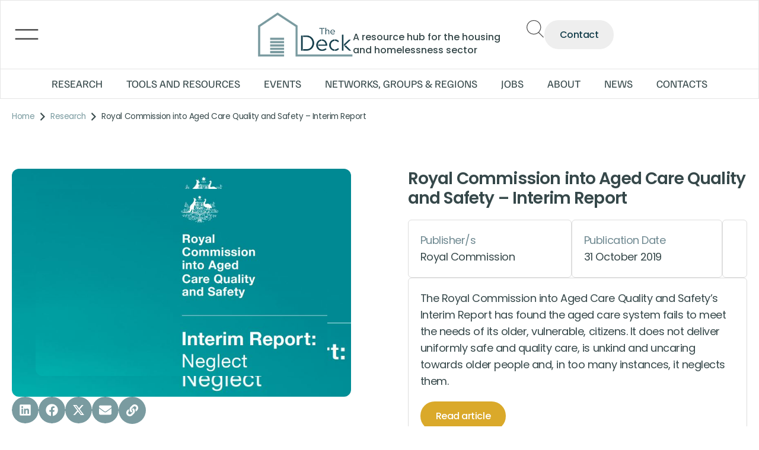

--- FILE ---
content_type: text/html; charset=UTF-8
request_url: https://thedeck.org.au/research/royal-commission-into-aged-care-quality-and-safety-interim-report/
body_size: 117986
content:
<!DOCTYPE html><html lang="en-AU" data-woostify-version="2.4.4"><head><meta charset="UTF-8"><link rel="preconnect" href="https://fonts.gstatic.com/" crossorigin /><meta name='robots' content='index, follow, max-image-preview:large, max-snippet:-1, max-video-preview:-1' /><title>Royal Commission into Aged Care Quality and Safety - Interim Report | The Deck</title><meta name="description" content="The Royal Commission into Aged Care Quality and Safety’s Interim Report has found the aged care system fails to meet the needs of its older, vulnerable, citizens. It does not deliveruniformly safe and quality care, is unkind and uncaring towards older people and, in toomany instances, it neglects them." /><link rel="canonical" href="https://thedeck.org.au/research/royal-commission-into-aged-care-quality-and-safety-interim-report/" /><meta property="og:locale" content="en_US" /><meta property="og:type" content="article" /><meta property="og:title" content="Royal Commission into Aged Care Quality and Safety - Interim Report | The Deck" /><meta property="og:description" content="The Royal Commission into Aged Care Quality and Safety’s Interim Report has found the aged care system fails to meet the needs of its older, vulnerable, citizens. It does not deliveruniformly safe and quality care, is unkind and uncaring towards older people and, in toomany instances, it neglects them." /><meta property="og:url" content="https://thedeck.org.au/research/royal-commission-into-aged-care-quality-and-safety-interim-report/" /><meta property="og:site_name" content="The Deck" /><meta property="og:image" content="https://thedeck.org.au/wp-content/uploads/2019/11/Royal-Commission.jpg" /><meta property="og:image:width" content="712" /><meta property="og:image:height" content="457" /><meta property="og:image:type" content="image/jpeg" /><meta name="twitter:card" content="summary_large_image" /> <script type="application/ld+json" class="yoast-schema-graph">{"@context":"https://schema.org","@graph":[{"@type":"WebPage","@id":"https://thedeck.org.au/research/royal-commission-into-aged-care-quality-and-safety-interim-report/","url":"https://thedeck.org.au/research/royal-commission-into-aged-care-quality-and-safety-interim-report/","name":"Royal Commission into Aged Care Quality and Safety - Interim Report | The Deck","isPartOf":{"@id":"https://thedeck.org.au/#website"},"primaryImageOfPage":{"@id":"https://thedeck.org.au/research/royal-commission-into-aged-care-quality-and-safety-interim-report/#primaryimage"},"image":{"@id":"https://thedeck.org.au/research/royal-commission-into-aged-care-quality-and-safety-interim-report/#primaryimage"},"thumbnailUrl":"https://thedeck.org.au/wp-content/uploads/2019/11/Royal-Commission.jpg","datePublished":"2019-11-15T01:44:53+00:00","description":"The Royal Commission into Aged Care Quality and Safety’s Interim Report has found the aged care system fails to meet the needs of its older, vulnerable, citizens. It does not deliveruniformly safe and quality care, is unkind and uncaring towards older people and, in toomany instances, it neglects them.","breadcrumb":{"@id":"https://thedeck.org.au/research/royal-commission-into-aged-care-quality-and-safety-interim-report/#breadcrumb"},"inLanguage":"en-AU","potentialAction":[{"@type":"ReadAction","target":["https://thedeck.org.au/research/royal-commission-into-aged-care-quality-and-safety-interim-report/"]}]},{"@type":"ImageObject","inLanguage":"en-AU","@id":"https://thedeck.org.au/research/royal-commission-into-aged-care-quality-and-safety-interim-report/#primaryimage","url":"https://thedeck.org.au/wp-content/uploads/2019/11/Royal-Commission.jpg","contentUrl":"https://thedeck.org.au/wp-content/uploads/2019/11/Royal-Commission.jpg","width":712,"height":457},{"@type":"BreadcrumbList","@id":"https://thedeck.org.au/research/royal-commission-into-aged-care-quality-and-safety-interim-report/#breadcrumb","itemListElement":[{"@type":"ListItem","position":1,"name":"Home","item":"https://thedeck.org.au/"},{"@type":"ListItem","position":2,"name":"Research","item":"https://thedeck.org.au/research/"},{"@type":"ListItem","position":3,"name":"Royal Commission into Aged Care Quality and Safety &#8211; Interim Report"}]},{"@type":"WebSite","@id":"https://thedeck.org.au/#website","url":"https://thedeck.org.au/","name":"The Deck","description":"A resource hub for the housing and homelessness sector","publisher":{"@id":"https://thedeck.org.au/#organization"},"potentialAction":[{"@type":"SearchAction","target":{"@type":"EntryPoint","urlTemplate":"https://thedeck.org.au/?s={search_term_string}"},"query-input":{"@type":"PropertyValueSpecification","valueRequired":true,"valueName":"search_term_string"}}],"inLanguage":"en-AU"},{"@type":"Organization","@id":"https://thedeck.org.au/#organization","name":"The Deck","url":"https://thedeck.org.au/","logo":{"@type":"ImageObject","inLanguage":"en-AU","@id":"https://thedeck.org.au/#/schema/logo/image/","url":"https://thedeck.org.au/wp-content/uploads/2024/04/cropped-Untitled-design-6.png","contentUrl":"https://thedeck.org.au/wp-content/uploads/2024/04/cropped-Untitled-design-6.png","width":100,"height":50,"caption":"The Deck"},"image":{"@id":"https://thedeck.org.au/#/schema/logo/image/"}}]}</script> <link rel='dns-prefetch' href='//cdnjs.cloudflare.com' /><link rel='dns-prefetch' href='//fonts.googleapis.com' /><link rel="alternate" type="application/rss+xml" title="The Deck &raquo; Feed" href="https://thedeck.org.au/feed/" /><link rel="alternate" type="application/rss+xml" title="The Deck &raquo; Comments Feed" href="https://thedeck.org.au/comments/feed/" /><link rel="alternate" title="oEmbed (JSON)" type="application/json+oembed" href="https://thedeck.org.au/wp-json/oembed/1.0/embed?url=https%3A%2F%2Fthedeck.org.au%2Fresearch%2Froyal-commission-into-aged-care-quality-and-safety-interim-report%2F" /><link rel="alternate" title="oEmbed (XML)" type="text/xml+oembed" href="https://thedeck.org.au/wp-json/oembed/1.0/embed?url=https%3A%2F%2Fthedeck.org.au%2Fresearch%2Froyal-commission-into-aged-care-quality-and-safety-interim-report%2F&#038;format=xml" /><style id='wp-img-auto-sizes-contain-inline-css' type='text/css'>img:is([sizes=auto i],[sizes^="auto," i]){contain-intrinsic-size:3000px 1500px}</style> <script src="[data-uri]" defer></script><script data-optimized="1" src="https://thedeck.org.au/wp-content/plugins/litespeed-cache/assets/js/webfontloader.min.js" defer></script> <link data-optimized="1" rel='stylesheet' id='wp-block-library-css' href='https://thedeck.org.au/wp-content/litespeed/css/7bdf50ddbf2845407a3073ab03e79fcf.css?ver=76fa5' type='text/css' media='all' /><style id='wp-block-library-theme-inline-css' type='text/css'>.wp-block-audio :where(figcaption){color:#555;font-size:13px;text-align:center}.is-dark-theme .wp-block-audio :where(figcaption){color:#ffffffa6}.wp-block-audio{margin:0 0 1em}.wp-block-code{border:1px solid #ccc;border-radius:4px;font-family:Menlo,Consolas,monaco,monospace;padding:.8em 1em}.wp-block-embed :where(figcaption){color:#555;font-size:13px;text-align:center}.is-dark-theme .wp-block-embed :where(figcaption){color:#ffffffa6}.wp-block-embed{margin:0 0 1em}.blocks-gallery-caption{color:#555;font-size:13px;text-align:center}.is-dark-theme .blocks-gallery-caption{color:#ffffffa6}:root :where(.wp-block-image figcaption){color:#555;font-size:13px;text-align:center}.is-dark-theme :root :where(.wp-block-image figcaption){color:#ffffffa6}.wp-block-image{margin:0 0 1em}.wp-block-pullquote{border-bottom:4px solid;border-top:4px solid;color:currentColor;margin-bottom:1.75em}.wp-block-pullquote :where(cite),.wp-block-pullquote :where(footer),.wp-block-pullquote__citation{color:currentColor;font-size:.8125em;font-style:normal;text-transform:uppercase}.wp-block-quote{border-left:.25em solid;margin:0 0 1.75em;padding-left:1em}.wp-block-quote cite,.wp-block-quote footer{color:currentColor;font-size:.8125em;font-style:normal;position:relative}.wp-block-quote:where(.has-text-align-right){border-left:none;border-right:.25em solid;padding-left:0;padding-right:1em}.wp-block-quote:where(.has-text-align-center){border:none;padding-left:0}.wp-block-quote.is-large,.wp-block-quote.is-style-large,.wp-block-quote:where(.is-style-plain){border:none}.wp-block-search .wp-block-search__label{font-weight:700}.wp-block-search__button{border:1px solid #ccc;padding:.375em .625em}:where(.wp-block-group.has-background){padding:1.25em 2.375em}.wp-block-separator.has-css-opacity{opacity:.4}.wp-block-separator{border:none;border-bottom:2px solid;margin-left:auto;margin-right:auto}.wp-block-separator.has-alpha-channel-opacity{opacity:1}.wp-block-separator:not(.is-style-wide):not(.is-style-dots){width:100px}.wp-block-separator.has-background:not(.is-style-dots){border-bottom:none;height:1px}.wp-block-separator.has-background:not(.is-style-wide):not(.is-style-dots){height:2px}.wp-block-table{margin:0 0 1em}.wp-block-table td,.wp-block-table th{word-break:normal}.wp-block-table :where(figcaption){color:#555;font-size:13px;text-align:center}.is-dark-theme .wp-block-table :where(figcaption){color:#ffffffa6}.wp-block-video :where(figcaption){color:#555;font-size:13px;text-align:center}.is-dark-theme .wp-block-video :where(figcaption){color:#ffffffa6}.wp-block-video{margin:0 0 1em}:root :where(.wp-block-template-part.has-background){margin-bottom:0;margin-top:0;padding:1.25em 2.375em}</style><style id='classic-theme-styles-inline-css' type='text/css'>/*! This file is auto-generated */
.wp-block-button__link{color:#fff;background-color:#32373c;border-radius:9999px;box-shadow:none;text-decoration:none;padding:calc(.667em + 2px) calc(1.333em + 2px);font-size:1.125em}.wp-block-file__button{background:#32373c;color:#fff;text-decoration:none}</style><style id='global-styles-inline-css' type='text/css'>:root{--wp--preset--aspect-ratio--square:1;--wp--preset--aspect-ratio--4-3:4/3;--wp--preset--aspect-ratio--3-4:3/4;--wp--preset--aspect-ratio--3-2:3/2;--wp--preset--aspect-ratio--2-3:2/3;--wp--preset--aspect-ratio--16-9:16/9;--wp--preset--aspect-ratio--9-16:9/16;--wp--preset--color--black:#000000;--wp--preset--color--cyan-bluish-gray:#abb8c3;--wp--preset--color--white:#ffffff;--wp--preset--color--pale-pink:#f78da7;--wp--preset--color--vivid-red:#cf2e2e;--wp--preset--color--luminous-vivid-orange:#ff6900;--wp--preset--color--luminous-vivid-amber:#fcb900;--wp--preset--color--light-green-cyan:#7bdcb5;--wp--preset--color--vivid-green-cyan:#00d084;--wp--preset--color--pale-cyan-blue:#8ed1fc;--wp--preset--color--vivid-cyan-blue:#0693e3;--wp--preset--color--vivid-purple:#9b51e0;--wp--preset--color--woostify-primary:#4B9199;--wp--preset--color--woostify-heading:#2b2b2b;--wp--preset--color--woostify-text:#00000078;--wp--preset--gradient--vivid-cyan-blue-to-vivid-purple:linear-gradient(135deg,rgb(6,147,227) 0%,rgb(155,81,224) 100%);--wp--preset--gradient--light-green-cyan-to-vivid-green-cyan:linear-gradient(135deg,rgb(122,220,180) 0%,rgb(0,208,130) 100%);--wp--preset--gradient--luminous-vivid-amber-to-luminous-vivid-orange:linear-gradient(135deg,rgb(252,185,0) 0%,rgb(255,105,0) 100%);--wp--preset--gradient--luminous-vivid-orange-to-vivid-red:linear-gradient(135deg,rgb(255,105,0) 0%,rgb(207,46,46) 100%);--wp--preset--gradient--very-light-gray-to-cyan-bluish-gray:linear-gradient(135deg,rgb(238,238,238) 0%,rgb(169,184,195) 100%);--wp--preset--gradient--cool-to-warm-spectrum:linear-gradient(135deg,rgb(74,234,220) 0%,rgb(151,120,209) 20%,rgb(207,42,186) 40%,rgb(238,44,130) 60%,rgb(251,105,98) 80%,rgb(254,248,76) 100%);--wp--preset--gradient--blush-light-purple:linear-gradient(135deg,rgb(255,206,236) 0%,rgb(152,150,240) 100%);--wp--preset--gradient--blush-bordeaux:linear-gradient(135deg,rgb(254,205,165) 0%,rgb(254,45,45) 50%,rgb(107,0,62) 100%);--wp--preset--gradient--luminous-dusk:linear-gradient(135deg,rgb(255,203,112) 0%,rgb(199,81,192) 50%,rgb(65,88,208) 100%);--wp--preset--gradient--pale-ocean:linear-gradient(135deg,rgb(255,245,203) 0%,rgb(182,227,212) 50%,rgb(51,167,181) 100%);--wp--preset--gradient--electric-grass:linear-gradient(135deg,rgb(202,248,128) 0%,rgb(113,206,126) 100%);--wp--preset--gradient--midnight:linear-gradient(135deg,rgb(2,3,129) 0%,rgb(40,116,252) 100%);--wp--preset--font-size--small:13px;--wp--preset--font-size--medium:20px;--wp--preset--font-size--large:36px;--wp--preset--font-size--x-large:42px;--wp--preset--font-size--woostify-heading-6:18px;--wp--preset--font-size--woostify-heading-5:26px;--wp--preset--font-size--woostify-heading-4:28px;--wp--preset--font-size--woostify-heading-3:30px;--wp--preset--font-size--woostify-heading-2:36px;--wp--preset--font-size--woostify-heading-1:48px;--wp--preset--spacing--20:0.44rem;--wp--preset--spacing--30:0.67rem;--wp--preset--spacing--40:1rem;--wp--preset--spacing--50:1.5rem;--wp--preset--spacing--60:2.25rem;--wp--preset--spacing--70:3.38rem;--wp--preset--spacing--80:5.06rem;--wp--preset--shadow--natural:6px 6px 9px rgba(0, 0, 0, 0.2);--wp--preset--shadow--deep:12px 12px 50px rgba(0, 0, 0, 0.4);--wp--preset--shadow--sharp:6px 6px 0px rgba(0, 0, 0, 0.2);--wp--preset--shadow--outlined:6px 6px 0px -3px rgb(255, 255, 255), 6px 6px rgb(0, 0, 0);--wp--preset--shadow--crisp:6px 6px 0px rgb(0, 0, 0)}:where(.is-layout-flex){gap:.5em}:where(.is-layout-grid){gap:.5em}body .is-layout-flex{display:flex}.is-layout-flex{flex-wrap:wrap;align-items:center}.is-layout-flex>:is(*,div){margin:0}body .is-layout-grid{display:grid}.is-layout-grid>:is(*,div){margin:0}:where(.wp-block-columns.is-layout-flex){gap:2em}:where(.wp-block-columns.is-layout-grid){gap:2em}:where(.wp-block-post-template.is-layout-flex){gap:1.25em}:where(.wp-block-post-template.is-layout-grid){gap:1.25em}.has-black-color{color:var(--wp--preset--color--black)!important}.has-cyan-bluish-gray-color{color:var(--wp--preset--color--cyan-bluish-gray)!important}.has-white-color{color:var(--wp--preset--color--white)!important}.has-pale-pink-color{color:var(--wp--preset--color--pale-pink)!important}.has-vivid-red-color{color:var(--wp--preset--color--vivid-red)!important}.has-luminous-vivid-orange-color{color:var(--wp--preset--color--luminous-vivid-orange)!important}.has-luminous-vivid-amber-color{color:var(--wp--preset--color--luminous-vivid-amber)!important}.has-light-green-cyan-color{color:var(--wp--preset--color--light-green-cyan)!important}.has-vivid-green-cyan-color{color:var(--wp--preset--color--vivid-green-cyan)!important}.has-pale-cyan-blue-color{color:var(--wp--preset--color--pale-cyan-blue)!important}.has-vivid-cyan-blue-color{color:var(--wp--preset--color--vivid-cyan-blue)!important}.has-vivid-purple-color{color:var(--wp--preset--color--vivid-purple)!important}.has-black-background-color{background-color:var(--wp--preset--color--black)!important}.has-cyan-bluish-gray-background-color{background-color:var(--wp--preset--color--cyan-bluish-gray)!important}.has-white-background-color{background-color:var(--wp--preset--color--white)!important}.has-pale-pink-background-color{background-color:var(--wp--preset--color--pale-pink)!important}.has-vivid-red-background-color{background-color:var(--wp--preset--color--vivid-red)!important}.has-luminous-vivid-orange-background-color{background-color:var(--wp--preset--color--luminous-vivid-orange)!important}.has-luminous-vivid-amber-background-color{background-color:var(--wp--preset--color--luminous-vivid-amber)!important}.has-light-green-cyan-background-color{background-color:var(--wp--preset--color--light-green-cyan)!important}.has-vivid-green-cyan-background-color{background-color:var(--wp--preset--color--vivid-green-cyan)!important}.has-pale-cyan-blue-background-color{background-color:var(--wp--preset--color--pale-cyan-blue)!important}.has-vivid-cyan-blue-background-color{background-color:var(--wp--preset--color--vivid-cyan-blue)!important}.has-vivid-purple-background-color{background-color:var(--wp--preset--color--vivid-purple)!important}.has-black-border-color{border-color:var(--wp--preset--color--black)!important}.has-cyan-bluish-gray-border-color{border-color:var(--wp--preset--color--cyan-bluish-gray)!important}.has-white-border-color{border-color:var(--wp--preset--color--white)!important}.has-pale-pink-border-color{border-color:var(--wp--preset--color--pale-pink)!important}.has-vivid-red-border-color{border-color:var(--wp--preset--color--vivid-red)!important}.has-luminous-vivid-orange-border-color{border-color:var(--wp--preset--color--luminous-vivid-orange)!important}.has-luminous-vivid-amber-border-color{border-color:var(--wp--preset--color--luminous-vivid-amber)!important}.has-light-green-cyan-border-color{border-color:var(--wp--preset--color--light-green-cyan)!important}.has-vivid-green-cyan-border-color{border-color:var(--wp--preset--color--vivid-green-cyan)!important}.has-pale-cyan-blue-border-color{border-color:var(--wp--preset--color--pale-cyan-blue)!important}.has-vivid-cyan-blue-border-color{border-color:var(--wp--preset--color--vivid-cyan-blue)!important}.has-vivid-purple-border-color{border-color:var(--wp--preset--color--vivid-purple)!important}.has-vivid-cyan-blue-to-vivid-purple-gradient-background{background:var(--wp--preset--gradient--vivid-cyan-blue-to-vivid-purple)!important}.has-light-green-cyan-to-vivid-green-cyan-gradient-background{background:var(--wp--preset--gradient--light-green-cyan-to-vivid-green-cyan)!important}.has-luminous-vivid-amber-to-luminous-vivid-orange-gradient-background{background:var(--wp--preset--gradient--luminous-vivid-amber-to-luminous-vivid-orange)!important}.has-luminous-vivid-orange-to-vivid-red-gradient-background{background:var(--wp--preset--gradient--luminous-vivid-orange-to-vivid-red)!important}.has-very-light-gray-to-cyan-bluish-gray-gradient-background{background:var(--wp--preset--gradient--very-light-gray-to-cyan-bluish-gray)!important}.has-cool-to-warm-spectrum-gradient-background{background:var(--wp--preset--gradient--cool-to-warm-spectrum)!important}.has-blush-light-purple-gradient-background{background:var(--wp--preset--gradient--blush-light-purple)!important}.has-blush-bordeaux-gradient-background{background:var(--wp--preset--gradient--blush-bordeaux)!important}.has-luminous-dusk-gradient-background{background:var(--wp--preset--gradient--luminous-dusk)!important}.has-pale-ocean-gradient-background{background:var(--wp--preset--gradient--pale-ocean)!important}.has-electric-grass-gradient-background{background:var(--wp--preset--gradient--electric-grass)!important}.has-midnight-gradient-background{background:var(--wp--preset--gradient--midnight)!important}.has-small-font-size{font-size:var(--wp--preset--font-size--small)!important}.has-medium-font-size{font-size:var(--wp--preset--font-size--medium)!important}.has-large-font-size{font-size:var(--wp--preset--font-size--large)!important}.has-x-large-font-size{font-size:var(--wp--preset--font-size--x-large)!important}:where(.wp-block-post-template.is-layout-flex){gap:1.25em}:where(.wp-block-post-template.is-layout-grid){gap:1.25em}:where(.wp-block-term-template.is-layout-flex){gap:1.25em}:where(.wp-block-term-template.is-layout-grid){gap:1.25em}:where(.wp-block-columns.is-layout-flex){gap:2em}:where(.wp-block-columns.is-layout-grid){gap:2em}:root :where(.wp-block-pullquote){font-size:1.5em;line-height:1.6}</style><link data-optimized="1" rel='stylesheet' id='select2-css-css' href='https://thedeck.org.au/wp-content/litespeed/css/abd7f5acb93e849b8591aacceace1dcc.css?ver=e1dcc' type='text/css' media='all' /><link data-optimized="1" rel='stylesheet' id='woostify-style-css' href='https://thedeck.org.au/wp-content/litespeed/css/7c16870fe19a4c5d2d8f70098518184d.css?ver=433ec' type='text/css' media='all' /><style id='woostify-style-inline-css' type='text/css'>.main-navigation .mega-menu-inner-wrapper{width:100%;max-width:1630px;margin:0 auto;padding-left:15px;padding-right:15px}@media (min-width:992px){.woostify-container,.site-boxed-container #view,.site-content-boxed-container .site-content{max-width:1630px}}.topbar{background-color:#292f34;padding:0 0}.topbar *{color:#fff}.topbar-slider{background-color:#292f34}.topbar-slider .slider-wrapper{padding:5px 0}.topbar-slider *{color:#fff}.topbar-slider .flickity-prev-next-button svg{fill:#222}.topbar-slider .slick-slider svg{fill:#222}@media (max-width:991px){.primary-navigation.primary-mobile-navigation+.primary-navigation{display:none}.has-header-layout-1 .wrap-toggle-sidebar-menu{display:block}.site-header-inner .site-navigation,.site-header-inner .site-search{display:none}.has-header-layout-1 .sidebar-menu{display:block}.has-header-layout-1 .site-navigation{text-align:left}.has-header-layout-3 .header-layout-3 .wrap-toggle-sidebar-menu{display:block!important}.has-header-layout-3 .header-layout-3 .navigation-box,.has-header-layout-3 .header-layout-3 .left-content{display:none}.has-header-layout-4 .header-layout-4 .wrap-toggle-sidebar-menu{display:block!important}.has-header-layout-5 .header-layout-5 .wrap-toggle-sidebar-menu{display:block!important}.has-header-layout-5 .header-layout-5 .navigation-box,.has-header-layout-5 .header-layout-5 .center-content{display:none}.site-branding{text-align:center}.header-layout-6 .wrap-toggle-sidebar-menu,.header-layout-6 .header-content-top .shopping-bag-button{display:block!important}.header-layout-6 .content-top-right,.header-layout-6 .header-content-bottom{display:none}.header-layout-8 .content-top-right,.header-layout-8 .header-content-bottom{display:none!important}.header-layout-8 .wrap-toggle-sidebar-menu,.header-layout-8 .header-search-icon{display:block!important}.header-layout-8 .header-content-top .site-tools{display:flex!important}.header-layout-1 .site-branding{flex:0 1 auto}.header-layout-1 .wrap-toggle-sidebar-menu,.header-layout-1 .site-tools{flex:1 1 0%}.site-header-inner .site-navigation,.site-header-inner .site-search{display:none}.header-layout-1 .wrap-toggle-sidebar-menu,.header-layout-1 .site-tools{flex:1 1 0%}.header-layout-1 .site-branding{flex:0 1 auto}.site-header-inner .woostify-container{padding:15px;justify-content:center}.site-header-inner .logo{max-width:70%;margin:0 auto}.site-tools .header-search-icon,.site-tools .my-account{display:none}.site-header .shopping-bag-button{margin-right:15px}.has-custom-mobile-logo a:not(.custom-mobile-logo-url){display:none}.has-header-transparent.header-transparent-for-mobile .site-header{position:absolute}.header-layout-1 .wrap-toggle-sidebar-menu,.header-layout-1 .site-tools{flex:1 1 0%}.header-layout-1 .site-branding{flex:0 1 auto}.site-header-inner .woostify-container{padding:15px;justify-content:center}.site-header-inner .logo{max-width:70%;margin:0 auto}.site-tools .header-search-icon,.site-tools .my-account{display:none}.has-header-transparent.header-transparent-for-mobile .site-header{position:absolute}.sub-mega-menu{display:none}.site-branding .custom-mobile-logo-url{display:block}.has-custom-mobile-logo.logo-transparent .custom-transparent-logo-url{display:block}.mobile-nav-tab li.active:after{background:#4B9199}}@media (min-width:992px){.primary-navigation.primary-mobile-navigation,.primary-navigation.categories-mobile-menu,.mobile-nav-tab{display:none}.has-header-layout-1 .wrap-toggle-sidebar-menu{display:none}.site-branding .custom-mobile-logo-url{display:none}.sidebar-menu .main-navigation .primary-navigation>.menu-item{display:block}body:not(.has-header-layout-2) .sidebar-menu .main-navigation .primary-navigation>.menu-item>a{padding:0}.main-navigation .primary-navigation>.menu-item>a{padding:20px 0;margin:0 20px;display:flex;justify-content:space-between;align-items:center}.main-navigation .primary-navigation>.menu-item{display:inline-flex;line-height:1;align-items:center;flex-direction:column}.has-header-layout-1 .sidebar-menu{display:none}.sidebar-menu .main-navigation .primary-navigation .menu-item-has-mega-menu .mega-menu-wrapper{min-width:auto;max-width:100%;transform:none;position:static;box-shadow:none;opacity:1;visibility:visible}body:not(.has-header-layout-2) .sidebar-menu .main-navigation .primary-navigation .sub-menu{margin-left:20px!important}body.has-header-layout-2 .sidebar-menu .site-navigation nav .menu-item a{margin:0}body.has-header-layout-2 .sidebar-menu .primary-navigation:not(.elementor-inner) a:before{left:20px}body.has-header-layout-2 .sidebar-menu .primary-navigation:not(.elementor-inner) .sub-menu .menu-item a:before{left:30px}body.has-header-layout-2 .sidebar-menu .main-navigation .primary-navigation .sub-menu>li>a{padding:0 30px}.sidebar-menu .main-navigation .primary-navigation .sub-menu:not(.sub-mega-menu){transition-duration:0s}.sidebar-menu .main-navigation .primary-navigation>.menu-item ul:not(.sub-mega-menu){opacity:1;visibility:visible;transform:none;position:static;box-shadow:none;transition-duration:0s;min-width:auto}.sidebar-menu .main-navigation .primary-navigation>.menu-item ul:not(.sub-mega-menu) a{padding-right:0;padding-left:0}.sidebar-menu-open .sidebar-menu .site-navigation{left:60px;right:60px}.has-header-transparent.header-transparent-for-desktop .site-header{position:absolute}.woostify-nav-menu-widget .woostify-toggle-nav-menu-button,.woostify-nav-menu-widget .site-search,.woostify-nav-menu-widget .woostify-nav-menu-account-action{display:none}.sidebar-menu-open .sidebar-menu .site-navigation{left:60px;right:60px}.has-header-transparent.header-transparent-for-desktop .site-header{position:absolute}.has-custom-mobile-logo .custom-mobile-logo-url{display:none}.main-navigation li{list-style:none}.site-header-inner .site-navigation:last-child .main-navigation{padding-right:0}.main-navigation ul{padding-left:0;margin:0}.main-navigation .primary-navigation{font-size:0}.main-navigation .primary-navigation>.menu-item .sub-menu{opacity:0;visibility:hidden;position:absolute;top:110%;left:0;margin-left:0;min-width:180px;text-align:left;z-index:-1}.main-navigation .primary-navigation>.menu-item .sub-menu .menu-item-has-children .menu-item-arrow{transform:rotate(-90deg)}.main-navigation .primary-navigation>.menu-item .sub-menu a{padding:10px 0 10px 20px;display:flex;justify-content:space-between;align-items:center}.main-navigation .primary-navigation>.menu-item .sub-menu a.tinvwl_add_to_wishlist_button,.main-navigation .primary-navigation>.menu-item .sub-menu a.woocommerce-loop-product__link,.main-navigation .primary-navigation>.menu-item .sub-menu a.loop-add-to-cart-btn{padding:0;justify-content:center;border-radius:0}.main-navigation .primary-navigation>.menu-item .sub-menu a.tinvwl_add_to_wishlist_button:hover,.main-navigation .primary-navigation>.menu-item .sub-menu a.woocommerce-loop-product__link:hover,.main-navigation .primary-navigation>.menu-item .sub-menu a.loop-add-to-cart-btn:hover{background-color:#fff0}.main-navigation .primary-navigation>.menu-item .sub-menu a:hover{background:rgb(239 239 239 / .28)}.main-navigation .primary-navigation .menu-item{position:relative}.main-navigation .primary-navigation .menu-item:hover>.sub-menu{pointer-events:auto;opacity:1;visibility:visible;top:100%;z-index:999;-webkit-transform:translateY(0);transform:translateY(0)}.main-navigation .primary-navigation .sub-menu{pointer-events:none;background-color:#fff;-webkit-box-shadow:0 2px 8px 0 rgb(125 122 122 / .2);box-shadow:0 2px 8px 0 rgb(125 122 122 / .2);border-radius:4px;-webkit-transition-duration:0.2s;transition-duration:0.2s;-webkit-transform:translateY(10px);transform:translateY(10px)}.main-navigation .primary-navigation .sub-menu>.menu-item>.sub-menu{-webkit-transform:translateY(0);transform:translateY(0);top:0;left:110%}.main-navigation .primary-navigation .sub-menu>.menu-item:hover>.sub-menu{left:100%}.main-navigation .primary-navigation .sub-menu>.menu-item-has-children a.submenu-left-active{flex-direction:row-reverse;padding-left:0;padding-right:10px}.main-navigation .primary-navigation .sub-menu>.menu-item-has-children a.submenu-left-active .menu-item-arrow{transform:rotate(90deg)}.main-navigation .primary-navigation .sub-menu>li>.sub-menu.submenu-left>.menu-item-has-children a.icon-submenu-left{flex-direction:row-reverse;padding-left:0;padding-right:10px}.main-navigation .primary-navigation .sub-menu>li>.sub-menu.submenu-left>.menu-item-has-children a .menu-item-arrow{transform:rotate(90deg)}.main-navigation .primary-navigation .sub-menu>.menu-item>.sub-menu.submenu-left{right:100%;left:auto}.main-navigation .primary-navigation .sub-menu>.menu-item>.sub-menu.submenu-left .sub-menu{right:100%;left:auto}.main-navigation .primary-navigation .sub-menu>.menu-item:hover>.sub-menu.submenu-left{right:100%;left:auto}.has-header-layout-1 .wrap-toggle-sidebar-menu{display:none}.has-header-layout-1 .site-navigation{flex-grow:1;text-align:right}.has-header-layout-1 .site-navigation .site-search:not(.woostify-search-form-widget),.has-header-layout-1 .site-navigation .mobile-my-account{display:none}}body,select,button,input,textarea{font-family:Poppins;font-weight:400;line-height:28px;text-transform:none;font-size:14px;color:#00000078}.woostify-svg-icon svg{width:14px;height:14px}.pagination a,.pagination a,.woocommerce-pagination a,.woocommerce-loop-product__category a,.woocommerce-loop-product__title,.price del,.stars a,.woocommerce-review-link,.woocommerce-tabs .tabs li:not(.active) a,.woocommerce-cart-form__contents .product-remove a,.comment-body .comment-meta .comment-date,.woostify-breadcrumb a,.breadcrumb-separator,#secondary .widget a,.has-woostify-text-color,.button.loop-add-to-cart-icon-btn,.button.loop-add-to-cart-icon-btn .woostify-svg-icon,.loop-wrapper-wishlist a,#order_review .shop_table .product-name{color:#00000078}.loop-wrapper-wishlist a:hover,.price_slider_wrapper .price_slider,.has-woostify-text-background-color{background-color:#00000078}.elementor-add-to-cart .quantity{border:1px solid #00000078}.product .woocommerce-loop-product__title{font-size:14px}.primary-navigation a{font-family:Poppins;text-transform:none}.primary-navigation>li>a,.primary-navigation .sub-menu a{font-weight:500}.primary-navigation>li>a{font-size:14px;line-height:50px;color:#2b2b2b}.primary-navigation>li>a .woostify-svg-icon{color:#2b2b2b}.primary-navigation .sub-menu a{line-height:24px;font-size:12px;color:#2b2b2b}.site-tools .tools-icon .woostify-header-total-price{font-family:Poppins;font-size:14px;color:#2b2b2b}h1,h2,h3,h4,h5,h6{font-family:Poppins;font-weight:700;text-transform:none;line-height:1.5;color:#2b2b2b}h1,.has-woostify-heading-1-font-size{font-size:48px}h2,.has-woostify-heading-2-font-size{font-size:36px}h3,.has-woostify-heading-3-font-size{font-size:30px}h4,.has-woostify-heading-4-font-size{font-size:28px}h5,.has-woostify-heading-5-font-size{font-size:26px}h6,.has-woostify-heading-6-font-size{font-size:18px}.product-loop-meta .price,.variations label,.woocommerce-review__author,.button[name="apply_coupon"],.quantity .qty,.form-row label,.select2-container--default .select2-selection--single .select2-selection__rendered,.form-row .input-text:focus,.wc_payment_method label,.shipping-methods-modified-label,.woocommerce-checkout-review-order-table thead th,.woocommerce-checkout-review-order-table .product-name,.woocommerce-thankyou-order-details strong,.woocommerce-table--order-details th,.woocommerce-table--order-details .amount,.wc-breadcrumb .woostify-breadcrumb,.sidebar-menu .primary-navigation .arrow-icon,.default-widget a strong:hover,.woostify-subscribe-form input,.woostify-shop-category .elementor-widget-image .widget-image-caption,.shop_table_responsive td:before,.dialog-search-title,.cart-collaterals th,.woocommerce-mini-cart__total strong,.woocommerce-form-login-toggle .woocommerce-info a,.woocommerce-form-coupon-toggle .woocommerce-info a,.has-woostify-heading-color,.woocommerce-table--order-details td,.woocommerce-table--order-details td.product-name a,.has-distraction-free-checkout .site-header .site-branding:after,.woocommerce-cart-form__contents thead th,#order_review .shop_table th,#order_review .shop_table th.product-name,#order_review .shop_table .product-quantity{color:#2b2b2b}.has-woostify-heading-background-color{background-color:#2b2b2b}.variations label{font-weight:700}.cart-sidebar-content .woocommerce-mini-cart__buttons a:not(.checkout),.product-loop-meta .button,.multi-step-checkout-button[data-action="back"],.multi-step-checkout-button[data-action="back"] .woostify-svg-icon,.review-information-link,a{color:#36484A}.woostify-icon-bar span{background-color:#36484A}.cart-sidebar-content .woocommerce-mini-cart__buttons a:not(.checkout):hover,.product-loop-meta .button:hover,.multi-step-checkout-button[data-action="back"]:hover,.multi-step-checkout-button[data-action="back"] .woostify-svg-icon:hover,.review-information-link:hover,a:hover{color:#4B9199}.woostify-icon-bar span:hover{background-color:#4B9199}.woostify-button-color,.loop-add-to-cart-on-image+.added_to_cart,{color:#fff}.woostify-button-bg-color,.woocommerce-cart-form__contents:not(.elementor-menu-cart__products) .actions .coupon [name="apply_coupon"],.loop-add-to-cart-on-image+.added_to_cart,.related .tns-controls button,.up-sells .tns-controls button,.woostify-product-recently-viewed-section .tns-controls button{background-color:#1346af}.woostify-button-hover-color,.button[name="apply_coupon"]:hover{color:#fff}.woostify-button-hover-bg-color,.loop-add-to-cart-on-image+.added_to_cart:hover,.button.loop-add-to-cart-icon-btn:hover,.product-loop-action .yith-wcwl-add-to-wishlist:hover,.product-loop-action .yith-wcwl-wishlistaddedbrowse.show,.product-loop-action .yith-wcwl-wishlistexistsbrowse.show,.product-loop-action .added_to_cart,.product-loop-image-wrapper .tinv-wraper .tinvwl_add_to_wishlist_button:hover,.related .tns-controls button:hover,.up-sells .tns-controls button:hover,.woostify-product-recently-viewed-section .tns-controls button:hover{background-color:#3a3a3a}@media (min-width:992px){.main-navigation .primary-navigation>.menu-item ul:not(.sub-mega-menu) a.tinvwl_add_to_wishlist_button:hover{background-color:#3a3a3a}}.button,.woocommerce-widget-layered-nav-dropdown__submit,.form-submit .submit,.elementor-button-wrapper .elementor-button,.has-woostify-contact-form input[type="submit"],#secondary .widget a.button,.product-loop-meta.no-transform .button,.product-loop-meta.no-transform .added_to_cart,[class*="elementor-kit"] .checkout-button{background-color:#1346af;color:#fff;border-radius:50px}.button .woostify-svg-icon,.product-loop-meta.no-transform .added_to_cart .woostify-svg-icon{color:#fff}.cart:not(.elementor-menu-cart__products) .quantity,.loop-add-to-cart-on-image+.added_to_cart,.loop-product-qty .quantity,.mini-cart-product-infor .mini-cart-quantity{border-radius:50px}.button:hover,.single_add_to_cart_button.button:not(.woostify-buy-now):hover,.woocommerce-widget-layered-nav-dropdown__submit:hover,#commentform input[type="submit"]:hover,.form-submit .submit:hover,#secondary .widget a.button:hover,.woostify-contact-form input[type="submit"]:hover,.loop-add-to-cart-on-image+.added_to_cart:hover,.product-loop-meta.no-transform .button:hover,.product-loop-meta.no-transform .added_to_cart:hover{background-color:#3a3a3a;color:#fff}.loop-add-to-cart-on-image+.added_to_cart:hover .woostify-svg-icon{color:#fff}.select2-container--default .select2-results__option--highlighted[aria-selected],.select2-container--default .select2-results__option--highlighted[data-selected]{background-color:#1346af!important}@media (max-width:600px){.woocommerce-cart-form__contents [name="update_cart"]{background-color:#1346af;filter:grayscale(100%)}.woocommerce-cart-form__contents [name="update_cart"],.woocommerce-cart-form__contents .coupon button{color:#fff}}.free-shipping-progress-bar .progress-bar-message{color:inherit}.free-shipping-progress-bar[data-progress="100"] .progress-bar-message{color:inherit}.free-shipping-progress-bar .progress-bar-indicator{background:linear-gradient(270deg,#1346af 0,#fff 200%);background-color:#1346af}.free-shipping-progress-bar .progress-bar-status.success .progress-bar-indicator{background:#67bb67}.woostify-theme-color,.primary-navigation li.current-menu-item>a,.primary-navigation>li.current-menu-ancestor>a,.primary-navigation>li.current-menu-parent>a,.primary-navigation>li.current_page_parent>a,.primary-navigation>li.current_page_ancestor>a,.woocommerce-cart-form__contents tbody .product-subtotal,.woocommerce-checkout-review-order-table .order-total,.woocommerce-table--order-details .product-name a,.primary-navigation a:hover,.primary-navigation a:hover>.menu-item-arrow .woostify-svg-icon,.primary-navigation .menu-item-has-children:hover>a,.primary-navigation .menu-item-has-children:hover>a>.menu-item-arrow .woostify-svg-icon,.default-widget a strong,.woocommerce-mini-cart__total .amount,.woocommerce-form-login-toggle .woocommerce-info a:hover,.woocommerce-form-coupon-toggle .woocommerce-info a:hover,.has-woostify-primary-color,.blog-layout-grid .site-main .post-read-more a,.site-footer a:hover,.woostify-simple-subsbrice-form input[type="submit"],.woocommerce-tabs li.active a,#secondary .widget .current-cat>a,#secondary .widget .current-cat>span,.site-tools .header-search-icon:hover,.product-loop-meta .button:hover,#secondary .widget a:not(.tag-cloud-link):hover,.cart-sidebar-content .woocommerce-mini-cart__buttons a:not(.checkout):hover,.product-nav-item:hover>a,.product-nav-item .product-nav-item-price,.woocommerce-thankyou-order-received,.site-tools .tools-icon:hover,.site-tools .tools-icon:hover .woostify-svg-icon,.tools-icon.my-account:hover>a,.multi-step-checkout-button[data-action="back"]:hover,.multi-step-checkout-button[data-action="back"]:hover .woostify-svg-icon,.review-information-link:hover,.has-multi-step-checkout .multi-step-item,#secondary .chosen a,#secondary .chosen .count,.cart_totals .shop_table .woocommerce-Price-amount,#order_review .shop_table .woocommerce-Price-amount{color:#4B9199}.onsale,.pagination li .page-numbers.current,.woocommerce-pagination li .page-numbers.current,.tagcloud a:hover,.price_slider_wrapper .ui-widget-header,.price_slider_wrapper .ui-slider-handle,.cart-sidebar-head .shop-cart-count,.wishlist-item-count,.shop-cart-count,.sidebar-menu .primary-navigation a:before,.woocommerce-message,.woocommerce-info,#scroll-to-top,.woocommerce-store-notice,.has-woostify-primary-background-color,.woostify-simple-subsbrice-form input[type="submit"]:hover,.has-multi-step-checkout .multi-step-item .item-text:before,.has-multi-step-checkout .multi-step-item:before,.has-multi-step-checkout .multi-step-item:after,.has-multi-step-checkout .multi-step-item.active:before,.woostify-single-product-stock .woostify-single-product-stock-progress-bar{background-color:#4B9199}.woocommerce-thankyou-order-received,.woostify-lightbox-button:hover,.photoswipe-toggle-button:hover{border-color:#4B9199}.woostify-simple-subsbrice-form:focus-within input[type="submit"]{background-color:#4B9199}:root{--e-global-color-woostify_color_1:#4B9199;--e-global-color-woostify_color_2:#00000078;--e-global-color-woostify_color_3:#36484A;--e-global-color-woostify_color_6:#4B9199;--e-global-color-woostify_color_4:#7A9BA0;--e-global-color-woostify_color_5:#36484A8F}.site-header-inner{background-color:#fff}.site-tools .tools-icon,.site-tools .tools-icon .woostify-svg-icon{color:}.site-tools .tools-icon:hover,.site-tools .tools-icon:hover .woostify-svg-icon{color:}.site-tools .shop-cart-count,.site-tools .wishlist-item-count{color:;background-color:}@media (min-width:992px){.has-sidebar:not(.offcanvas-sidebar) #secondary{width:20%}.has-sidebar:not(.offcanvas-sidebar) #primary{width:calc(100% - 20%)}}.site-footer{margin-top:100px}.site-footer a{color:#8f8f8f}.site-footer{background-color:#eeeeec;color:#8f8f8f}.site-footer .widget-title,.site-footer .widgettitle,.woostify-footer-social-icon a{color:#2b2b2b}.woostify-footer-social-icon a:hover{background-color:#2b2b2b}.woostify-footer-social-icon a{border-color:#2b2b2b}#scroll-to-top{border-radius:10px}.woostify-sticky-footer-bar{background:#fff}.woostify-sticky-footer-bar .woostify-item-list-item__icon .woositfy-sfb-icon svg{color:#111;fill:#111}.woostify-sticky-footer-bar .woostify-item-list__item a:hover .woostify-item-list-item__icon .woositfy-sfb-icon svg{color:#111;fill:#111}.woostify-sticky-footer-bar .woostify-item-list-item__name{color:#111;font-weight:600}.woostify-sticky-footer-bar .woostify-item-list__item a:hover .woostify-item-list-item__name{color:#111}.toggle-sidebar-menu-btn.woostify-icon-bar span{background-color:}.sidebar-menu{background-color:#fff;color:#000}.sidebar-menu a,.sidebar-menu .primary-navigation>li>a,.sidebar-menu .primary-navigation .sub-menu a{color:#000}.sidebar-menu a:hover{color:#000}.sidebar-menu .mobile-nav-tab,.woostify-nav-menu-inner .mobile-nav-tab{margin-bottom:20px}.sidebar-menu .mobile-tab-title,.woostify-nav-menu-inner .mobile-tab-title{background:;padding:16px 10px 16px 10px}.sidebar-menu .mobile-tab-title.active,.woostify-nav-menu-inner .mobile-tab-title.active{background:#f7f7f7}.sidebar-menu .mobile-tab-title a,.woostify-nav-menu-inner .mobile-tab-title a{color:}.sidebar-menu .mobile-tab-title.active a,.woostify-nav-menu-inner .mobile-tab-title.active a{color:}@media (min-width:992px){.woostify-sticky-footer-bar{padding:10px 0 10px 0}.woostify-sticky-footer-bar .woostify-item-list-item__icon .woositfy-sfb-icon svg{width:20px;height:20px}.woostify-sticky-footer-bar ul.woostify-item-list li.woostify-item-list__item a .woostify-item-list-item__icon{margin-bottom:5px}.woostify-sticky-footer-bar .woostify-item-list-item__name{font-size:13px}}@media (min-width:768px) and (max-width:991px){.woostify-sticky-footer-bar{padding:10px 0 10px 0}.woostify-sticky-footer-bar .woostify-item-list-item__icon .woositfy-sfb-icon svg{width:20px;height:20px}.woostify-sticky-footer-bar ul.woostify-item-list li.woostify-item-list__item a .woostify-item-list-item__icon{margin-bottom:5px}.woostify-sticky-footer-bar .woostify-item-list-item__name{font-size:13px}}@media (max-width:767px){.woostify-sticky-footer-bar{padding:10px 0 10px 0}.woostify-sticky-footer-bar .woostify-item-list-item__icon .woositfy-sfb-icon svg{width:18px;height:18px}.woostify-sticky-footer-bar ul.woostify-item-list li.woostify-item-list__item a .woostify-item-list-item__icon{margin-bottom:5px}.woostify-sticky-footer-bar .woostify-item-list-item__name{font-size:12px}}#scroll-to-top{bottom:20px;background-color:}#scroll-to-top .woostify-svg-icon{color:}#scroll-to-top svg{width:17px;height:17px}@media (min-width:992px){#scroll-to-top.scroll-to-top-show-mobile{display:none}}@media (max-width:992px){#scroll-to-top.scroll-to-top-show-desktop{display:none}}.circle-loading:before,.product_list_widget .remove_from_cart_button:focus:before,.updating-cart.ajax-single-add-to-cart .single_add_to_cart_button:before,.product-loop-meta .loading:before,.updating-cart #shop-cart-sidebar:before{border-top-color:#4B9199}.product-loop-wrapper .button,.product-loop-meta.no-transform .button{background-color:;color:;border-radius:px}.product-loop-wrapper .button .woostify-svg-icon{color:}.product-loop-wrapper .button:hover,.product-loop-meta.no-transform .button:hover,.product-loop-wrapper .button:hover .woostify-svg-icon{background-color:;color:}.onsale{color:#fff;background-color:#1346af;border-radius:0}.woostify-out-of-stock-label{color:#fff;background-color:#818486;border-radius:0}.single-product .content-top,.product-page-container{background-color:#f3f3f3}.single_add_to_cart_button.button:not(.woostify-buy-now){border-radius:px;background-color:;color:}.single_add_to_cart_button.button:not(.woostify-buy-now):hover{color:;background-color:}#shop-cart-sidebar{background-color:#fff}.product-loop-action .yith-wcwl-add-to-wishlist a{color:#00000078}.product-loop-action .yith-wcwl-add-to-wishlist a:hover{background-color:#3a3a3a}.product-loop-action .yith-wcwl-add-to-wishlist:hover .feedback{background-color:#3a3a3a}.loop-wrapper-wishlist .feedback:hover{background-color:#00000078}.blog .post-loop .entry-title{color:#2b2b2b;font-size:24px}.blog .post-loop .post-meta-item a,.blog .post-loop .post-meta-item{color:#2b2b2b;font-size:14px}.blog .post-loop .summary-text{color:#8f8f8f;font-size:14px}@media (max-width:992px){.blog .post-loop .entry-title{font-size:20px}.blog .post-loop .post-meta-item a,.blog .post-loop .post-meta-item{font-size:14px}.blog .post-loop .summary-text{font-size:14px}}@media (max-width:767px){.blog .post-loop .entry-title{font-size:18px}.blog .post-loop .post-meta-item a,.blog .post-loop .post-meta-item{font-size:14px}.blog .post-loop .summary-text{font-size:14px}}.woocommerce .product .woocommerce-loop-product__title{color:#8f8f8f;font-size:14px}.woocommerce .product .product-loop-meta .price del{opacity:.5}.woocommerce .product .product-loop-meta .price .woocommerce-Price-amount,.woocommerce .product .product-loop-meta .price del{color:#2b2b2b;font-size:14px}@media (max-width:992px){.woocommerce .product .woocommerce-loop-product__title{font-size:14px}.woocommerce .product .product-loop-meta .price .woocommerce-Price-amount,.woocommerce .product .product-loop-meta .price del{font-size:14px}}@media (max-width:767px){.woocommerce .product .product-loop-meta .woocommerce-loop-product__title{font-size:14px}.woocommerce .product .product-loop-meta .price .woocommerce-Price-amount,.woocommerce .product .product-loop-meta .price del{font-size:14px}}</style><link data-optimized="1" rel='stylesheet' id='woostify-slick-css' href='https://thedeck.org.au/wp-content/litespeed/css/6157e1dfc54eef8ddaa2bdfefa65c47b.css?ver=c658c' type='text/css' media='all' /><link data-optimized="1" rel='stylesheet' id='woostify-slick-theme-css' href='https://thedeck.org.au/wp-content/litespeed/css/23a10d1782ab91af1e3c9e7f20a795cd.css?ver=5eb60' type='text/css' media='all' /><link data-optimized="1" rel='stylesheet' id='elementor-frontend-css' href='https://thedeck.org.au/wp-content/litespeed/css/70b510b51e217236483c660b1956dc2b.css?ver=4dc97' type='text/css' media='all' /><style id='elementor-frontend-inline-css' type='text/css'>.elementor-84845 .elementor-element.elementor-element-c016d09:not(.elementor-motion-effects-element-type-background),.elementor-84845 .elementor-element.elementor-element-c016d09>.elementor-motion-effects-container>.elementor-motion-effects-layer{background-image:url(https://thedeck.org.au/wp-content/uploads/2019/11/Royal-Commission.jpg)}</style><link data-optimized="1" rel='stylesheet' id='widget-image-css' href='https://thedeck.org.au/wp-content/litespeed/css/bbfd298632c87677f6277a18c149500f.css?ver=05d0f' type='text/css' media='all' /><link data-optimized="1" rel='stylesheet' id='widget-heading-css' href='https://thedeck.org.au/wp-content/litespeed/css/1956b4f2904e0d7f9689d4d49e429892.css?ver=9874c' type='text/css' media='all' /><link data-optimized="1" rel='stylesheet' id='widget-nav-menu-css' href='https://thedeck.org.au/wp-content/litespeed/css/3023960733de1ffec9152f081507dedd.css?ver=a5d01' type='text/css' media='all' /><link data-optimized="1" rel='stylesheet' id='widget-icon-list-css' href='https://thedeck.org.au/wp-content/litespeed/css/ad6a6520b14bdf0859ade679fe75555e.css?ver=2f715' type='text/css' media='all' /><link data-optimized="1" rel='stylesheet' id='widget-breadcrumbs-css' href='https://thedeck.org.au/wp-content/litespeed/css/9fa1ec11eab86f43565310dcb22c87bc.css?ver=36bdb' type='text/css' media='all' /><link data-optimized="1" rel='stylesheet' id='widget-share-buttons-css' href='https://thedeck.org.au/wp-content/litespeed/css/a29e7b1d4f8187135465fb665ed389d5.css?ver=5efd2' type='text/css' media='all' /><link data-optimized="1" rel='stylesheet' id='e-apple-webkit-css' href='https://thedeck.org.au/wp-content/litespeed/css/45515c3fe0e1be78569365531e802240.css?ver=a9d71' type='text/css' media='all' /><link data-optimized="1" rel='stylesheet' id='widget-loop-common-css' href='https://thedeck.org.au/wp-content/litespeed/css/98615ef950919f7aff8486f3efedc90e.css?ver=b9faf' type='text/css' media='all' /><link data-optimized="1" rel='stylesheet' id='widget-loop-grid-css' href='https://thedeck.org.au/wp-content/litespeed/css/899f5b77e465beecea1064550b6c218b.css?ver=1fe0a' type='text/css' media='all' /><link data-optimized="1" rel='stylesheet' id='elementor-post-83726-css' href='https://thedeck.org.au/wp-content/litespeed/css/3917446cef05caa09a319b2fe329f55c.css?ver=cca67' type='text/css' media='all' /><link data-optimized="1" rel='stylesheet' id='elementor-post-83921-css' href='https://thedeck.org.au/wp-content/litespeed/css/3d0fab1cbf0820af8326bac2bff28df8.css?ver=171a6' type='text/css' media='all' /><link data-optimized="1" rel='stylesheet' id='elementor-post-83924-css' href='https://thedeck.org.au/wp-content/litespeed/css/43bc60ebb6319515e1f8b055a59e04fa.css?ver=74a13' type='text/css' media='all' /><link data-optimized="1" rel='stylesheet' id='elementor-post-84845-css' href='https://thedeck.org.au/wp-content/litespeed/css/5dc05a1f65830572413cfc6db01db07f.css?ver=ea4d4' type='text/css' media='all' /><link data-optimized="1" rel='stylesheet' id='tablepress-default-css' href='https://thedeck.org.au/wp-content/litespeed/css/47a46840659c7be203380dd08ae5f9c8.css?ver=532e0' type='text/css' media='all' /><link data-optimized="1" rel='stylesheet' id='searchwp-forms-css' href='https://thedeck.org.au/wp-content/litespeed/css/15e12b2ab13a2e67ec8bcd579ed126bd.css?ver=1fc10' type='text/css' media='all' /><link data-optimized="1" rel='stylesheet' id='dashicons-css' href='https://thedeck.org.au/wp-content/litespeed/css/4d547bdb07d3b74b67b8682b5b3bb331.css?ver=5156b' type='text/css' media='all' /><link data-optimized="1" rel='stylesheet' id='elementor-gf-local-poppins-css' href='https://thedeck.org.au/wp-content/litespeed/css/fad31665a2a7235dd75f306c293c7ab5.css?ver=f5aaa' type='text/css' media='all' /><link data-optimized="1" rel='stylesheet' id='elementor-gf-local-familjengrotesk-css' href='https://thedeck.org.au/wp-content/litespeed/css/79ae39d13561f74db392b8c8ed98a355.css?ver=873cc' type='text/css' media='all' /> <script type="text/javascript" src="https://thedeck.org.au/wp-includes/js/jquery/jquery.min.js?ver=3.7.1" id="jquery-core-js"></script> <script data-optimized="1" type="text/javascript" src="https://thedeck.org.au/wp-content/litespeed/js/22c1ccc590f2240b4274e5125bc6fd5e.js?ver=11033" id="jquery-migrate-js" defer data-deferred="1"></script> <link rel="https://api.w.org/" href="https://thedeck.org.au/wp-json/" /><link rel="alternate" title="JSON" type="application/json" href="https://thedeck.org.au/wp-json/wp/v2/research/1578" /><link rel="EditURI" type="application/rsd+xml" title="RSD" href="https://thedeck.org.au/xmlrpc.php?rsd" /><link rel='shortlink' href='https://thedeck.org.au/?p=1578' /><style type="text/css">#wpadminbar #wp-admin-bar-event-feed-for-eventbrite-purge-cache-btn .ab-icon:before{content:"\f463";top:2px}</style> <script async src=https://www.googletagmanager.com/gtag/js?id=UA-145397323-1></script> <script src="[data-uri]" defer></script> <style>.event-feed-for-eventbrite-app [data-event-id="1974546124612"]{display:none!important}</style><meta name="generator" content="Elementor 3.33.4; features: e_font_icon_svg, additional_custom_breakpoints; settings: css_print_method-external, google_font-enabled, font_display-swap"><style>.e-con.e-parent:nth-of-type(n+4):not(.e-lazyloaded):not(.e-no-lazyload),.e-con.e-parent:nth-of-type(n+4):not(.e-lazyloaded):not(.e-no-lazyload) *{background-image:none!important}@media screen and (max-height:1024px){.e-con.e-parent:nth-of-type(n+3):not(.e-lazyloaded):not(.e-no-lazyload),.e-con.e-parent:nth-of-type(n+3):not(.e-lazyloaded):not(.e-no-lazyload) *{background-image:none!important}}@media screen and (max-height:640px){.e-con.e-parent:nth-of-type(n+2):not(.e-lazyloaded):not(.e-no-lazyload),.e-con.e-parent:nth-of-type(n+2):not(.e-lazyloaded):not(.e-no-lazyload) *{background-image:none!important}}</style> <script data-optimized="1" src="[data-uri]" defer></script><script data-optimized="1" src="[data-uri]" defer></script><script data-optimized="1" type="text/javascript" src="[data-uri]" defer></script><link rel="icon" href="https://thedeck.org.au/wp-content/uploads/2025/01/The-Deck-favicon-300x300.png" sizes="32x32" /><link rel="icon" href="https://thedeck.org.au/wp-content/uploads/2025/01/The-Deck-favicon-300x300.png" sizes="192x192" /><link rel="apple-touch-icon" href="https://thedeck.org.au/wp-content/uploads/2025/01/The-Deck-favicon-300x300.png" /><meta name="msapplication-TileImage" content="https://thedeck.org.au/wp-content/uploads/2025/01/The-Deck-favicon-300x300.png" /><style type="text/css" id="wp-custom-css">.event-feed-for-eventbrite-app .eventbrite-feed .eventbrite-item-buttons button{visibility:hidden}.eventbrite-item-date_col{visibility:hidden;width:0}.eventbrite-feed-grid{width:calc(100% + 24px);max-width:calc(100% + 24px);margin:0 -12px -30px;display:flex;flex-wrap:wrap;box-sizing:border-box}img[data-lazyloaded]{opacity:0}img.litespeed-loaded{-webkit-transition:opacity .5s linear 0.2s;-moz-transition:opacity .5s linear 0.2s;transition:opacity .5s linear 0.2s;opacity:1}</style><meta name="viewport" content="width=device-width, initial-scale=1"><link rel="profile" href="http://gmpg.org/xfn/11"></head><body class="wp-singular research-template-default single single-research postid-1578 wp-custom-logo wp-embed-responsive wp-theme-woostify site-normal-container has-header-layout-1 right-sidebar has-sidebar elementor-default elementor-template-full-width elementor-kit-83726 elementor-page-84845"><style>.event-feed-for-eventbrite-app [data-event-id="1974546124612"]{display:none!important}</style><div id="view"><header data-elementor-type="header" data-elementor-id="83921" class="elementor elementor-83921 elementor-location-header" data-elementor-post-type="elementor_library"><div class="elementor-element elementor-element-8c75267 e-con-full e-flex e-con e-parent" data-id="8c75267" data-element_type="container" data-settings="{&quot;background_background&quot;:&quot;classic&quot;}"><div class="elementor-element elementor-element-fae1c8b e-flex e-con-boxed e-con e-child" data-id="fae1c8b" data-element_type="container"><div class="e-con-inner"><div class="elementor-element elementor-element-dc3f935 e-con-full e-flex e-con e-child" data-id="dc3f935" data-element_type="container"><div class="elementor-element elementor-element-abfee51 elementor-widget elementor-widget-image" data-id="abfee51" data-element_type="widget" data-widget_type="image.default"><div class="elementor-widget-container">
<a href="#elementor-action%3Aaction%3Dpopup%3Aopen%26settings%3DeyJpZCI6IjgzOTEyIiwidG9nZ2xlIjpmYWxzZX0%3D">
<img data-lazyloaded="1" src="[data-uri]" width="41" height="41" data-src="https://thedeck.org.au/wp-content/uploads/2024/09/Frame-2.svg" class="attachment-full size-full wp-image-83894" alt="" /><noscript><img width="41" height="41" src="https://thedeck.org.au/wp-content/uploads/2024/09/Frame-2.svg" class="attachment-full size-full wp-image-83894" alt="" /></noscript>								</a></div></div></div><div class="elementor-element elementor-element-1d27215 e-con-full e-flex e-con e-child" data-id="1d27215" data-element_type="container"><div class="elementor-element elementor-element-e8cf5b3 elementor-widget elementor-widget-image" data-id="e8cf5b3" data-element_type="widget" data-widget_type="image.default"><div class="elementor-widget-container">
<a href="https://thedeck.org.au">
<img fetchpriority="high" width="524" height="244" src="https://thedeck.org.au/wp-content/uploads/2024/09/Deck-refreshed-vertical-1-1.png" class="attachment-full size-full wp-image-85424" alt="" srcset="https://thedeck.org.au/wp-content/uploads/2024/09/Deck-refreshed-vertical-1-1.png 524w, https://thedeck.org.au/wp-content/uploads/2024/09/Deck-refreshed-vertical-1-1-300x140.png 300w" sizes="(max-width: 524px) 100vw, 524px" />								</a></div></div><div class="elementor-element elementor-element-eae3374 elementor-widget__width-initial elementor-widget elementor-widget-heading" data-id="eae3374" data-element_type="widget" data-widget_type="heading.default"><div class="elementor-widget-container"><p class="elementor-heading-title elementor-size-default"><a href="https://thedeck.org.au">A resource hub for the housing and homelessness sector</a></p></div></div></div><div class="elementor-element elementor-element-69c6ae5 e-con-full e-flex e-con e-child" data-id="69c6ae5" data-element_type="container"><div class="elementor-element elementor-element-81d6fa0 elementor-widget elementor-widget-image" data-id="81d6fa0" data-element_type="widget" data-widget_type="image.default"><div class="elementor-widget-container">
<a href="https://thedeck.org.au/search-form/">
<img data-lazyloaded="1" src="[data-uri]" width="21" height="22" data-src="https://thedeck.org.au/wp-content/uploads/2024/09/Union.svg" class="attachment-full size-full wp-image-83896" alt="" /><noscript><img width="21" height="22" src="https://thedeck.org.au/wp-content/uploads/2024/09/Union.svg" class="attachment-full size-full wp-image-83896" alt="" /></noscript>								</a></div></div><div class="elementor-element elementor-element-e36a9e1 elementor-hidden-mobile elementor-widget elementor-widget-button" data-id="e36a9e1" data-element_type="widget" data-widget_type="button.default"><div class="elementor-widget-container"><div class="elementor-button-wrapper">
<a class="elementor-button elementor-button-link elementor-size-sm" href="https://thedeck.org.au/contacts/">
<span class="elementor-button-content-wrapper">
<span class="elementor-button-text">Contact</span>
</span>
</a></div></div></div></div></div></div><div class="elementor-element elementor-element-c362ab4 elementor-nav-menu__align-center elementor-nav-menu--dropdown-none elementor-hidden-mobile elementor-hidden-tablet elementor-widget elementor-widget-nav-menu" data-id="c362ab4" data-element_type="widget" data-settings="{&quot;submenu_icon&quot;:{&quot;value&quot;:&quot;&lt;svg aria-hidden=\&quot;true\&quot; class=\&quot;fa-svg-chevron-down e-font-icon-svg e-fas-chevron-down\&quot; viewBox=\&quot;0 0 448 512\&quot; xmlns=\&quot;http:\/\/www.w3.org\/2000\/svg\&quot;&gt;&lt;path d=\&quot;M207.029 381.476L12.686 187.132c-9.373-9.373-9.373-24.569 0-33.941l22.667-22.667c9.357-9.357 24.522-9.375 33.901-.04L224 284.505l154.745-154.021c9.379-9.335 24.544-9.317 33.901.04l22.667 22.667c9.373 9.373 9.373 24.569 0 33.941L240.971 381.476c-9.373 9.372-24.569 9.372-33.942 0z\&quot;&gt;&lt;\/path&gt;&lt;\/svg&gt;&quot;,&quot;library&quot;:&quot;fa-solid&quot;},&quot;layout&quot;:&quot;horizontal&quot;}" data-widget_type="nav-menu.default"><div class="elementor-widget-container"><nav aria-label="Menu" class="elementor-nav-menu--main elementor-nav-menu__container elementor-nav-menu--layout-horizontal e--pointer-none"><ul id="menu-1-c362ab4" class="elementor-nav-menu"><li class="menu-item menu-item-type-custom menu-item-object-custom menu-item-34086"><a href="/research/" class="elementor-item">Research</a></li><li class="menu-item menu-item-type-taxonomy menu-item-object-resource_category menu-item-85415"><a href="https://thedeck.org.au/resource_category/tools-resources/" class="elementor-item">Tools and Resources</a></li><li class="menu-item menu-item-type-post_type menu-item-object-page menu-item-34088"><a href="https://thedeck.org.au/events/" class="elementor-item">Events</a></li><li class="menu-item menu-item-type-post_type menu-item-object-page menu-item-34105"><a href="https://thedeck.org.au/regions-networks-and-care-coordination-groups/" class="elementor-item">Networks, groups &#038; regions</a></li><li class="menu-item menu-item-type-post_type menu-item-object-page menu-item-34090"><a href="https://thedeck.org.au/jobs/" class="elementor-item">Jobs</a></li><li class="menu-item menu-item-type-post_type menu-item-object-page menu-item-83372"><a href="https://thedeck.org.au/about/" class="elementor-item">About</a></li><li class="menu-item menu-item-type-post_type menu-item-object-page current_page_parent menu-item-34091"><a href="https://thedeck.org.au/news/" class="elementor-item">News</a></li><li class="menu-item menu-item-type-post_type menu-item-object-page menu-item-83373"><a href="https://thedeck.org.au/contacts/" class="elementor-item">Contacts</a></li></ul></nav><nav class="elementor-nav-menu--dropdown elementor-nav-menu__container" aria-hidden="true"><ul id="menu-2-c362ab4" class="elementor-nav-menu"><li class="menu-item menu-item-type-custom menu-item-object-custom menu-item-34086"><a href="/research/" class="elementor-item" tabindex="-1">Research</a></li><li class="menu-item menu-item-type-taxonomy menu-item-object-resource_category menu-item-85415"><a href="https://thedeck.org.au/resource_category/tools-resources/" class="elementor-item" tabindex="-1">Tools and Resources</a></li><li class="menu-item menu-item-type-post_type menu-item-object-page menu-item-34088"><a href="https://thedeck.org.au/events/" class="elementor-item" tabindex="-1">Events</a></li><li class="menu-item menu-item-type-post_type menu-item-object-page menu-item-34105"><a href="https://thedeck.org.au/regions-networks-and-care-coordination-groups/" class="elementor-item" tabindex="-1">Networks, groups &#038; regions</a></li><li class="menu-item menu-item-type-post_type menu-item-object-page menu-item-34090"><a href="https://thedeck.org.au/jobs/" class="elementor-item" tabindex="-1">Jobs</a></li><li class="menu-item menu-item-type-post_type menu-item-object-page menu-item-83372"><a href="https://thedeck.org.au/about/" class="elementor-item" tabindex="-1">About</a></li><li class="menu-item menu-item-type-post_type menu-item-object-page current_page_parent menu-item-34091"><a href="https://thedeck.org.au/news/" class="elementor-item" tabindex="-1">News</a></li><li class="menu-item menu-item-type-post_type menu-item-object-page menu-item-83373"><a href="https://thedeck.org.au/contacts/" class="elementor-item" tabindex="-1">Contacts</a></li></ul></nav></div></div></div></header><div id="content" class="site-content" tabindex="-1"><div class="woostify-container"><div data-elementor-type="single-post" data-elementor-id="84845" class="elementor elementor-84845 elementor-location-single post-1578 research type-research status-publish has-post-thumbnail hentry publication_category-older-persons research_master_categories-research_reports" data-elementor-post-type="elementor_library"><div class="elementor-element elementor-element-355e6e0 e-flex e-con-boxed e-con e-parent" data-id="355e6e0" data-element_type="container"><div class="e-con-inner"><div class="elementor-element elementor-element-ecac25d brdcmbs elementor-widget elementor-widget-breadcrumbs" data-id="ecac25d" data-element_type="widget" data-widget_type="breadcrumbs.default"><div class="elementor-widget-container"><p id="breadcrumbs"><span><span><a href="https://thedeck.org.au/">Home</a></span> <span class="dashicons dashicons-arrow-right-alt2"></span> <span><a href="https://thedeck.org.au/research/">Research</a></span> <span class="dashicons dashicons-arrow-right-alt2"></span> <span class="breadcrumb_last" aria-current="page">Royal Commission into Aged Care Quality and Safety &#8211; Interim Report</span></span></p></div></div></div></div><div class="elementor-element elementor-element-b282c69 e-flex e-con-boxed e-con e-parent" data-id="b282c69" data-element_type="container"><div class="e-con-inner"><div class="elementor-element elementor-element-b8513bd e-con-full e-flex e-con e-child" data-id="b8513bd" data-element_type="container"><div class="elementor-element elementor-element-c016d09 hero-img-con e-flex e-con-boxed e-con e-child" data-id="c016d09" data-element_type="container" data-settings="{&quot;background_background&quot;:&quot;classic&quot;}"><div class="e-con-inner"><div class="elementor-element elementor-element-9d368d5 hero-f-img elementor-widget elementor-widget-theme-post-featured-image elementor-widget-image" data-id="9d368d5" data-element_type="widget" data-widget_type="theme-post-featured-image.default"><div class="elementor-widget-container">
<a href="https://thedeck.org.au/research/royal-commission-into-aged-care-quality-and-safety-interim-report/">
<img data-lazyloaded="1" src="[data-uri]" loading="lazy" width="712" height="457" data-src="https://thedeck.org.au/wp-content/uploads/2019/11/Royal-Commission.jpg" class="attachment-full size-full wp-image-1579" alt="" data-srcset="https://thedeck.org.au/wp-content/uploads/2019/11/Royal-Commission.jpg 712w, https://thedeck.org.au/wp-content/uploads/2019/11/Royal-Commission-300x193.jpg 300w" data-sizes="(max-width: 712px) 100vw, 712px" /><noscript><img loading="lazy" width="712" height="457" src="https://thedeck.org.au/wp-content/uploads/2019/11/Royal-Commission.jpg" class="attachment-full size-full wp-image-1579" alt="" srcset="https://thedeck.org.au/wp-content/uploads/2019/11/Royal-Commission.jpg 712w, https://thedeck.org.au/wp-content/uploads/2019/11/Royal-Commission-300x193.jpg 300w" sizes="(max-width: 712px) 100vw, 712px" /></noscript>								</a></div></div></div></div><div class="elementor-element elementor-element-7c10814 e-con-full e-flex e-con e-child" data-id="7c10814" data-element_type="container"><div class="elementor-element elementor-element-db9dbdc elementor-share-buttons--view-icon elementor-share-buttons--skin-minimal elementor-share-buttons--shape-circle elementor-share-buttons--color-custom elementor-grid-0 elementor-widget elementor-widget-share-buttons" data-id="db9dbdc" data-element_type="widget" data-widget_type="share-buttons.default"><div class="elementor-widget-container"><div class="elementor-grid" role="list"><div class="elementor-grid-item" role="listitem"><div class="elementor-share-btn elementor-share-btn_linkedin" role="button" tabindex="0" aria-label="Share on linkedin">
<span class="elementor-share-btn__icon">
<svg aria-hidden="true" class="e-font-icon-svg e-fab-linkedin" viewBox="0 0 448 512" xmlns="http://www.w3.org/2000/svg"><path d="M416 32H31.9C14.3 32 0 46.5 0 64.3v383.4C0 465.5 14.3 480 31.9 480H416c17.6 0 32-14.5 32-32.3V64.3c0-17.8-14.4-32.3-32-32.3zM135.4 416H69V202.2h66.5V416zm-33.2-243c-21.3 0-38.5-17.3-38.5-38.5S80.9 96 102.2 96c21.2 0 38.5 17.3 38.5 38.5 0 21.3-17.2 38.5-38.5 38.5zm282.1 243h-66.4V312c0-24.8-.5-56.7-34.5-56.7-34.6 0-39.9 27-39.9 54.9V416h-66.4V202.2h63.7v29.2h.9c8.9-16.8 30.6-34.5 62.9-34.5 67.2 0 79.7 44.3 79.7 101.9V416z"></path></svg>							</span></div></div><div class="elementor-grid-item" role="listitem"><div class="elementor-share-btn elementor-share-btn_facebook" role="button" tabindex="0" aria-label="Share on facebook">
<span class="elementor-share-btn__icon">
<svg aria-hidden="true" class="e-font-icon-svg e-fab-facebook" viewBox="0 0 512 512" xmlns="http://www.w3.org/2000/svg"><path d="M504 256C504 119 393 8 256 8S8 119 8 256c0 123.78 90.69 226.38 209.25 245V327.69h-63V256h63v-54.64c0-62.15 37-96.48 93.67-96.48 27.14 0 55.52 4.84 55.52 4.84v61h-31.28c-30.8 0-40.41 19.12-40.41 38.73V256h68.78l-11 71.69h-57.78V501C413.31 482.38 504 379.78 504 256z"></path></svg>							</span></div></div><div class="elementor-grid-item" role="listitem"><div class="elementor-share-btn elementor-share-btn_x-twitter" role="button" tabindex="0" aria-label="Share on x-twitter">
<span class="elementor-share-btn__icon">
<svg aria-hidden="true" class="e-font-icon-svg e-fab-x-twitter" viewBox="0 0 512 512" xmlns="http://www.w3.org/2000/svg"><path d="M389.2 48h70.6L305.6 224.2 487 464H345L233.7 318.6 106.5 464H35.8L200.7 275.5 26.8 48H172.4L272.9 180.9 389.2 48zM364.4 421.8h39.1L151.1 88h-42L364.4 421.8z"></path></svg>							</span></div></div><div class="elementor-grid-item" role="listitem"><div class="elementor-share-btn elementor-share-btn_email" role="button" tabindex="0" aria-label="Share on email">
<span class="elementor-share-btn__icon">
<svg aria-hidden="true" class="e-font-icon-svg e-fas-envelope" viewBox="0 0 512 512" xmlns="http://www.w3.org/2000/svg"><path d="M502.3 190.8c3.9-3.1 9.7-.2 9.7 4.7V400c0 26.5-21.5 48-48 48H48c-26.5 0-48-21.5-48-48V195.6c0-5 5.7-7.8 9.7-4.7 22.4 17.4 52.1 39.5 154.1 113.6 21.1 15.4 56.7 47.8 92.2 47.6 35.7.3 72-32.8 92.3-47.6 102-74.1 131.6-96.3 154-113.7zM256 320c23.2.4 56.6-29.2 73.4-41.4 132.7-96.3 142.8-104.7 173.4-128.7 5.8-4.5 9.2-11.5 9.2-18.9v-19c0-26.5-21.5-48-48-48H48C21.5 64 0 85.5 0 112v19c0 7.4 3.4 14.3 9.2 18.9 30.6 23.9 40.7 32.4 173.4 128.7 16.8 12.2 50.2 41.8 73.4 41.4z"></path></svg>							</span></div></div></div></div></div><div class="elementor-element elementor-element-97bf561 elementor-align-center copy-link-item elementor-icon-list--layout-traditional elementor-list-item-link-full_width elementor-widget elementor-widget-icon-list" data-id="97bf561" data-element_type="widget" data-widget_type="icon-list.default"><div class="elementor-widget-container"><ul class="elementor-icon-list-items"><li class="elementor-icon-list-item">
<a href="#"><span class="elementor-icon-list-icon">
<svg aria-hidden="true" class="e-font-icon-svg e-fas-link" viewBox="0 0 512 512" xmlns="http://www.w3.org/2000/svg"><path d="M326.612 185.391c59.747 59.809 58.927 155.698.36 214.59-.11.12-.24.25-.36.37l-67.2 67.2c-59.27 59.27-155.699 59.262-214.96 0-59.27-59.26-59.27-155.7 0-214.96l37.106-37.106c9.84-9.84 26.786-3.3 27.294 10.606.648 17.722 3.826 35.527 9.69 52.721 1.986 5.822.567 12.262-3.783 16.612l-13.087 13.087c-28.026 28.026-28.905 73.66-1.155 101.96 28.024 28.579 74.086 28.749 102.325.51l67.2-67.19c28.191-28.191 28.073-73.757 0-101.83-3.701-3.694-7.429-6.564-10.341-8.569a16.037 16.037 0 0 1-6.947-12.606c-.396-10.567 3.348-21.456 11.698-29.806l21.054-21.055c5.521-5.521 14.182-6.199 20.584-1.731a152.482 152.482 0 0 1 20.522 17.197zM467.547 44.449c-59.261-59.262-155.69-59.27-214.96 0l-67.2 67.2c-.12.12-.25.25-.36.37-58.566 58.892-59.387 154.781.36 214.59a152.454 152.454 0 0 0 20.521 17.196c6.402 4.468 15.064 3.789 20.584-1.731l21.054-21.055c8.35-8.35 12.094-19.239 11.698-29.806a16.037 16.037 0 0 0-6.947-12.606c-2.912-2.005-6.64-4.875-10.341-8.569-28.073-28.073-28.191-73.639 0-101.83l67.2-67.19c28.239-28.239 74.3-28.069 102.325.51 27.75 28.3 26.872 73.934-1.155 101.96l-13.087 13.087c-4.35 4.35-5.769 10.79-3.783 16.612 5.864 17.194 9.042 34.999 9.69 52.721.509 13.906 17.454 20.446 27.294 10.606l37.106-37.106c59.271-59.259 59.271-155.699.001-214.959z"></path></svg>						</span>
<span class="elementor-icon-list-text"></span>
</a></li></ul></div></div></div></div><div class="elementor-element elementor-element-c2620c6 e-con-full e-flex e-con e-child" data-id="c2620c6" data-element_type="container"><div class="elementor-element elementor-element-a0f2b63 elementor-widget elementor-widget-heading" data-id="a0f2b63" data-element_type="widget" data-widget_type="heading.default"><div class="elementor-widget-container"><h1 class="elementor-heading-title elementor-size-default"><a href="https://thedeck.org.au/research/royal-commission-into-aged-care-quality-and-safety-interim-report/">Royal Commission into Aged Care Quality and Safety &#8211; Interim Report</a></h1></div></div><div class="elementor-element elementor-element-979dd41 e-con-full addition-p-info e-flex e-con e-child" data-id="979dd41" data-element_type="container"><div class="elementor-element elementor-element-638557d e-con-full e-flex e-con e-child" data-id="638557d" data-element_type="container"><div class="elementor-element elementor-element-d681b84 elementor-widget elementor-widget-heading" data-id="d681b84" data-element_type="widget" data-widget_type="heading.default"><div class="elementor-widget-container"><div class="elementor-heading-title elementor-size-default"><div style="color: #143E4B9C"> Publisher/s</div>Royal Commission</div></div></div></div><div class="elementor-element elementor-element-526b77c e-con-full pub-date e-flex e-con e-child" data-id="526b77c" data-element_type="container"><div class="elementor-element elementor-element-f0d85ae elementor-widget elementor-widget-heading" data-id="f0d85ae" data-element_type="widget" data-widget_type="heading.default"><div class="elementor-widget-container"><div class="elementor-heading-title elementor-size-default"><div style="color: #143E4B9C"> Publication Date</div>31 October 2019</div></div></div></div><div class="elementor-element elementor-element-1ec49a3 e-con-full pub-date e-flex e-con e-child" data-id="1ec49a3" data-element_type="container"></div></div><div class="elementor-element elementor-element-f813200 e-con-full e-flex e-con e-child" data-id="f813200" data-element_type="container"><div class="elementor-element elementor-element-2c7220f elementor-widget elementor-widget-theme-post-content" data-id="2c7220f" data-element_type="widget" data-widget_type="theme-post-content.default"><div class="elementor-widget-container"><p>The Royal Commission into Aged Care Quality and Safety’s Interim Report has found the aged care system fails to meet the needs of its older, vulnerable, citizens. It does not deliver uniformly safe and quality care, is unkind and uncaring towards older people and, in too many instances, it neglects them.</p></div></div><div class="elementor-element elementor-element-b646879 elementor-mobile-align-justify elementor-widget-mobile__width-inherit elementor-widget elementor-widget-button" data-id="b646879" data-element_type="widget" data-widget_type="button.default"><div class="elementor-widget-container"><div class="elementor-button-wrapper">
<a class="elementor-button elementor-button-link elementor-size-sm" href="https://agedcare.royalcommission.gov.au/publications/Pages/interim-report.aspx" target="_blank">
<span class="elementor-button-content-wrapper">
<span class="elementor-button-text">Read article</span>
</span>
</a></div></div></div></div></div></div></div><div class="elementor-element elementor-element-c0b6c0b e-grid e-con-boxed e-con e-parent" data-id="c0b6c0b" data-element_type="container"><div class="e-con-inner"><div class="elementor-element elementor-element-ea0d8e3 e-con-full e-flex e-con e-child" data-id="ea0d8e3" data-element_type="container"><div class="elementor-element elementor-element-e2d15b9 elementor-widget elementor-widget-heading" data-id="e2d15b9" data-element_type="widget" data-widget_type="heading.default"><div class="elementor-widget-container"><h2 class="elementor-heading-title elementor-size-default">Latest Research Articles</h2></div></div><div class="elementor-element elementor-element-475ade9 elementor-grid-1 elementor-grid-tablet-1 elementor-grid-mobile-1 elementor-widget elementor-widget-loop-grid" data-id="475ade9" data-element_type="widget" data-settings="{&quot;template_id&quot;:&quot;84631&quot;,&quot;columns&quot;:1,&quot;columns_tablet&quot;:1,&quot;row_gap&quot;:{&quot;unit&quot;:&quot;px&quot;,&quot;size&quot;:10,&quot;sizes&quot;:[]},&quot;_skin&quot;:&quot;post&quot;,&quot;columns_mobile&quot;:&quot;1&quot;,&quot;edit_handle_selector&quot;:&quot;[data-elementor-type=\&quot;loop-item\&quot;]&quot;,&quot;row_gap_laptop&quot;:{&quot;unit&quot;:&quot;px&quot;,&quot;size&quot;:&quot;&quot;,&quot;sizes&quot;:[]},&quot;row_gap_tablet&quot;:{&quot;unit&quot;:&quot;px&quot;,&quot;size&quot;:&quot;&quot;,&quot;sizes&quot;:[]},&quot;row_gap_mobile&quot;:{&quot;unit&quot;:&quot;px&quot;,&quot;size&quot;:&quot;&quot;,&quot;sizes&quot;:[]}}" data-widget_type="loop-grid.post"><div class="elementor-widget-container"><div class="elementor-loop-container elementor-grid" role="list"><style id="loop-84631">.elementor-84631 .elementor-element.elementor-element-0aafbf2{--display:flex;--padding-top:0px;--padding-bottom:0px;--padding-left:0px;--padding-right:0px}.elementor-84631 .elementor-element.elementor-element-ed5017a .elementor-button{background-color:var(--e-global-color-ad6b1bc);font-family:var(--e-global-typography-text-font-family),Sans-serif;font-size:var(--e-global-typography-text-font-size);font-weight:var(--e-global-typography-text-font-weight);line-height:var(--e-global-typography-text-line-height);letter-spacing:var(--e-global-typography-text-letter-spacing);fill:var(--e-global-color-739047c);color:var(--e-global-color-739047c);border-style:solid;border-width:1px 1px 1px 1px;border-color:#DEE3E4;border-radius:6px 6px 6px 6px;padding:15px 15px 15px 15px}.elementor-84631 .elementor-element.elementor-element-ed5017a .elementor-button-content-wrapper{flex-direction:row-reverse}.elementor-84631 .elementor-element.elementor-element-ed5017a .elementor-button .elementor-button-content-wrapper{gap:10px;justify-content:space-between}.elementor-84631 .elementor-element.elementor-element-ed5017a .elementor-button:hover,.elementor-84631 .elementor-element.elementor-element-ed5017a .elementor-button:focus{color:var(--e-global-color-secondary);border-color:var(--e-global-color-secondary)}.elementor-84631 .elementor-element.elementor-element-ed5017a .elementor-button:hover svg,.elementor-84631 .elementor-element.elementor-element-ed5017a .elementor-button:focus svg{fill:var(--e-global-color-secondary)}@media(max-width:1600px){.elementor-84631 .elementor-element.elementor-element-ed5017a .elementor-button{font-size:var(--e-global-typography-text-font-size);line-height:var(--e-global-typography-text-line-height);letter-spacing:var(--e-global-typography-text-letter-spacing)}}@media(max-width:1024px){.elementor-84631 .elementor-element.elementor-element-ed5017a .elementor-button{font-size:var(--e-global-typography-text-font-size);line-height:var(--e-global-typography-text-line-height);letter-spacing:var(--e-global-typography-text-letter-spacing)}}@media(max-width:767px){.elementor-84631 .elementor-element.elementor-element-ed5017a .elementor-button{font-size:var(--e-global-typography-text-font-size);line-height:var(--e-global-typography-text-line-height);letter-spacing:var(--e-global-typography-text-letter-spacing)}}</style><div data-elementor-type="loop-item" data-elementor-id="84631" class="elementor elementor-84631 e-loop-item e-loop-item-87937 post-87937 resource type-resource status-publish has-post-thumbnail hentry resource_category-queensland-statewide resource_category-tools-resources guide_category-branding-marketing-fundraising guide_category-community-engagement guide_category-digital-resources guide_category-homelessness" data-elementor-post-type="elementor_library" data-custom-edit-handle="1"><div class="elementor-element elementor-element-0aafbf2 e-flex e-con-boxed e-con e-parent" data-id="0aafbf2" data-element_type="container"><div class="e-con-inner"><div class="elementor-element elementor-element-ed5017a elementor-align-justify loop-post-item elementor-widget elementor-widget-button" data-id="ed5017a" data-element_type="widget" data-widget_type="button.default"><div class="elementor-widget-container"><div class="elementor-button-wrapper">
<a class="elementor-button elementor-button-link elementor-size-sm" href="https://thedeck.org.au/resource/queensland-statewide/2025-world-homeless-day/">
<span class="elementor-button-content-wrapper">
<span class="elementor-button-icon">
<svg aria-hidden="true" class="e-font-icon-svg e-fas-external-link-alt" viewBox="0 0 512 512" xmlns="http://www.w3.org/2000/svg"><path d="M432,320H400a16,16,0,0,0-16,16V448H64V128H208a16,16,0,0,0,16-16V80a16,16,0,0,0-16-16H48A48,48,0,0,0,0,112V464a48,48,0,0,0,48,48H400a48,48,0,0,0,48-48V336A16,16,0,0,0,432,320ZM488,0h-128c-21.37,0-32.05,25.91-17,41l35.73,35.73L135,320.37a24,24,0,0,0,0,34L157.67,377a24,24,0,0,0,34,0L435.28,133.32,471,169c15,15,41,4.5,41-17V24A24,24,0,0,0,488,0Z"></path></svg>			</span>
<span class="elementor-button-text">2025 World Homeless Day</span>
</span>
</a></div></div></div></div></div></div><div data-elementor-type="loop-item" data-elementor-id="84631" class="elementor elementor-84631 e-loop-item e-loop-item-87920 post-87920 resource type-resource status-publish has-post-thumbnail hentry resource_category-policy-procedure resource_category-queensland-statewide resource_category-sector-initiatives resource_category-tools-resources" data-elementor-post-type="elementor_library" data-custom-edit-handle="1"><div class="elementor-element elementor-element-0aafbf2 e-flex e-con-boxed e-con e-parent" data-id="0aafbf2" data-element_type="container"><div class="e-con-inner"><div class="elementor-element elementor-element-ed5017a elementor-align-justify loop-post-item elementor-widget elementor-widget-button" data-id="ed5017a" data-element_type="widget" data-widget_type="button.default"><div class="elementor-widget-container"><div class="elementor-button-wrapper">
<a class="elementor-button elementor-button-link elementor-size-sm" href="https://thedeck.org.au/resource/tools-resources/policy-procedure/homelessness-responses-in-queensland/">
<span class="elementor-button-content-wrapper">
<span class="elementor-button-icon">
<svg aria-hidden="true" class="e-font-icon-svg e-fas-external-link-alt" viewBox="0 0 512 512" xmlns="http://www.w3.org/2000/svg"><path d="M432,320H400a16,16,0,0,0-16,16V448H64V128H208a16,16,0,0,0,16-16V80a16,16,0,0,0-16-16H48A48,48,0,0,0,0,112V464a48,48,0,0,0,48,48H400a48,48,0,0,0,48-48V336A16,16,0,0,0,432,320ZM488,0h-128c-21.37,0-32.05,25.91-17,41l35.73,35.73L135,320.37a24,24,0,0,0,0,34L157.67,377a24,24,0,0,0,34,0L435.28,133.32,471,169c15,15,41,4.5,41-17V24A24,24,0,0,0,488,0Z"></path></svg>			</span>
<span class="elementor-button-text">Homelessness Responses in Queensland</span>
</span>
</a></div></div></div></div></div></div><div data-elementor-type="loop-item" data-elementor-id="84631" class="elementor elementor-84631 e-loop-item e-loop-item-87847 post-87847 resource type-resource status-publish has-post-thumbnail hentry resource_category-guides-and-templates guide_category-hoarding-and-squalor" data-elementor-post-type="elementor_library" data-custom-edit-handle="1"><div class="elementor-element elementor-element-0aafbf2 e-flex e-con-boxed e-con e-parent" data-id="0aafbf2" data-element_type="container"><div class="e-con-inner"><div class="elementor-element elementor-element-ed5017a elementor-align-justify loop-post-item elementor-widget elementor-widget-button" data-id="ed5017a" data-element_type="widget" data-widget_type="button.default"><div class="elementor-widget-container"><div class="elementor-button-wrapper">
<a class="elementor-button elementor-button-link elementor-size-sm" href="https://thedeck.org.au/resource/tools-resources/guides-and-templates/clutter-image-rating-scale-cirs/">
<span class="elementor-button-content-wrapper">
<span class="elementor-button-icon">
<svg aria-hidden="true" class="e-font-icon-svg e-fas-external-link-alt" viewBox="0 0 512 512" xmlns="http://www.w3.org/2000/svg"><path d="M432,320H400a16,16,0,0,0-16,16V448H64V128H208a16,16,0,0,0,16-16V80a16,16,0,0,0-16-16H48A48,48,0,0,0,0,112V464a48,48,0,0,0,48,48H400a48,48,0,0,0,48-48V336A16,16,0,0,0,432,320ZM488,0h-128c-21.37,0-32.05,25.91-17,41l35.73,35.73L135,320.37a24,24,0,0,0,0,34L157.67,377a24,24,0,0,0,34,0L435.28,133.32,471,169c15,15,41,4.5,41-17V24A24,24,0,0,0,488,0Z"></path></svg>			</span>
<span class="elementor-button-text">Clutter Image Rating Scale (CIRS)</span>
</span>
</a></div></div></div></div></div></div><div data-elementor-type="loop-item" data-elementor-id="84631" class="elementor elementor-84631 e-loop-item e-loop-item-87786 post-87786 resource type-resource status-publish hentry resource_category-guides-and-templates guide_category-homelessness guide_category-service-integration" data-elementor-post-type="elementor_library" data-custom-edit-handle="1"><div class="elementor-element elementor-element-0aafbf2 e-flex e-con-boxed e-con e-parent" data-id="0aafbf2" data-element_type="container"><div class="e-con-inner"><div class="elementor-element elementor-element-ed5017a elementor-align-justify loop-post-item elementor-widget elementor-widget-button" data-id="ed5017a" data-element_type="widget" data-widget_type="button.default"><div class="elementor-widget-container"><div class="elementor-button-wrapper">
<a class="elementor-button elementor-button-link elementor-size-sm" href="https://thedeck.org.au/resource/tools-resources/guides-and-templates/trauma-and-homelessness-worker-guidebook/">
<span class="elementor-button-content-wrapper">
<span class="elementor-button-icon">
<svg aria-hidden="true" class="e-font-icon-svg e-fas-external-link-alt" viewBox="0 0 512 512" xmlns="http://www.w3.org/2000/svg"><path d="M432,320H400a16,16,0,0,0-16,16V448H64V128H208a16,16,0,0,0,16-16V80a16,16,0,0,0-16-16H48A48,48,0,0,0,0,112V464a48,48,0,0,0,48,48H400a48,48,0,0,0,48-48V336A16,16,0,0,0,432,320ZM488,0h-128c-21.37,0-32.05,25.91-17,41l35.73,35.73L135,320.37a24,24,0,0,0,0,34L157.67,377a24,24,0,0,0,34,0L435.28,133.32,471,169c15,15,41,4.5,41-17V24A24,24,0,0,0,488,0Z"></path></svg>			</span>
<span class="elementor-button-text">Trauma and Homelessness Worker Guidebook</span>
</span>
</a></div></div></div></div></div></div><div data-elementor-type="loop-item" data-elementor-id="84631" class="elementor elementor-84631 e-loop-item e-loop-item-87663 post-87663 resource type-resource status-publish has-post-thumbnail hentry resource_category-guides-and-templates resource_category-queensland-statewide resource_category-sector-initiatives resource_category-toolkits resource_category-tools-resources guide_category-digital-resources guide_category-governance guide_category-homelessness guide_category-housing" data-elementor-post-type="elementor_library" data-custom-edit-handle="1"><div class="elementor-element elementor-element-0aafbf2 e-flex e-con-boxed e-con e-parent" data-id="0aafbf2" data-element_type="container"><div class="e-con-inner"><div class="elementor-element elementor-element-ed5017a elementor-align-justify loop-post-item elementor-widget elementor-widget-button" data-id="ed5017a" data-element_type="widget" data-widget_type="button.default"><div class="elementor-widget-container"><div class="elementor-button-wrapper">
<a class="elementor-button elementor-button-link elementor-size-sm" href="https://thedeck.org.au/resource/tools-resources/guides-and-templates/wellnow-workforce-wellbeing-framework-and-resources/">
<span class="elementor-button-content-wrapper">
<span class="elementor-button-icon">
<svg aria-hidden="true" class="e-font-icon-svg e-fas-external-link-alt" viewBox="0 0 512 512" xmlns="http://www.w3.org/2000/svg"><path d="M432,320H400a16,16,0,0,0-16,16V448H64V128H208a16,16,0,0,0,16-16V80a16,16,0,0,0-16-16H48A48,48,0,0,0,0,112V464a48,48,0,0,0,48,48H400a48,48,0,0,0,48-48V336A16,16,0,0,0,432,320ZM488,0h-128c-21.37,0-32.05,25.91-17,41l35.73,35.73L135,320.37a24,24,0,0,0,0,34L157.67,377a24,24,0,0,0,34,0L435.28,133.32,471,169c15,15,41,4.5,41-17V24A24,24,0,0,0,488,0Z"></path></svg>			</span>
<span class="elementor-button-text">WellNow Workforce Wellbeing Framework and Resources</span>
</span>
</a></div></div></div></div></div></div><div data-elementor-type="loop-item" data-elementor-id="84631" class="elementor elementor-84631 e-loop-item e-loop-item-87651 post-87651 resource type-resource status-publish has-post-thumbnail hentry resource_category-guides-and-templates resource_category-toolkits resource_category-tools-resources guide_category-digital-resources guide_category-governance" data-elementor-post-type="elementor_library" data-custom-edit-handle="1"><div class="elementor-element elementor-element-0aafbf2 e-flex e-con-boxed e-con e-parent" data-id="0aafbf2" data-element_type="container"><div class="e-con-inner"><div class="elementor-element elementor-element-ed5017a elementor-align-justify loop-post-item elementor-widget elementor-widget-button" data-id="ed5017a" data-element_type="widget" data-widget_type="button.default"><div class="elementor-widget-container"><div class="elementor-button-wrapper">
<a class="elementor-button elementor-button-link elementor-size-sm" href="https://thedeck.org.au/resource/tools-resources/guides-and-templates/determining-impact-process-for-developing-esg-report/">
<span class="elementor-button-content-wrapper">
<span class="elementor-button-icon">
<svg aria-hidden="true" class="e-font-icon-svg e-fas-external-link-alt" viewBox="0 0 512 512" xmlns="http://www.w3.org/2000/svg"><path d="M432,320H400a16,16,0,0,0-16,16V448H64V128H208a16,16,0,0,0,16-16V80a16,16,0,0,0-16-16H48A48,48,0,0,0,0,112V464a48,48,0,0,0,48,48H400a48,48,0,0,0,48-48V336A16,16,0,0,0,432,320ZM488,0h-128c-21.37,0-32.05,25.91-17,41l35.73,35.73L135,320.37a24,24,0,0,0,0,34L157.67,377a24,24,0,0,0,34,0L435.28,133.32,471,169c15,15,41,4.5,41-17V24A24,24,0,0,0,488,0Z"></path></svg>			</span>
<span class="elementor-button-text">Determining Impact: Process for developing ESG report</span>
</span>
</a></div></div></div></div></div></div><div data-elementor-type="loop-item" data-elementor-id="84631" class="elementor elementor-84631 e-loop-item e-loop-item-87274 post-87274 resource type-resource status-publish has-post-thumbnail hentry resource_category-guides-and-templates resource_category-queensland-statewide resource_category-toolkits guide_category-cald guide_category-community-engagement guide_category-digital-resources guide_category-lgbtqa" data-elementor-post-type="elementor_library" data-custom-edit-handle="1"><div class="elementor-element elementor-element-0aafbf2 e-flex e-con-boxed e-con e-parent" data-id="0aafbf2" data-element_type="container"><div class="e-con-inner"><div class="elementor-element elementor-element-ed5017a elementor-align-justify loop-post-item elementor-widget elementor-widget-button" data-id="ed5017a" data-element_type="widget" data-widget_type="button.default"><div class="elementor-widget-container"><div class="elementor-button-wrapper">
<a class="elementor-button elementor-button-link elementor-size-sm" href="https://thedeck.org.au/resource/tools-resources/guides-and-templates/inclusive-language-guide/">
<span class="elementor-button-content-wrapper">
<span class="elementor-button-icon">
<svg aria-hidden="true" class="e-font-icon-svg e-fas-external-link-alt" viewBox="0 0 512 512" xmlns="http://www.w3.org/2000/svg"><path d="M432,320H400a16,16,0,0,0-16,16V448H64V128H208a16,16,0,0,0,16-16V80a16,16,0,0,0-16-16H48A48,48,0,0,0,0,112V464a48,48,0,0,0,48,48H400a48,48,0,0,0,48-48V336A16,16,0,0,0,432,320ZM488,0h-128c-21.37,0-32.05,25.91-17,41l35.73,35.73L135,320.37a24,24,0,0,0,0,34L157.67,377a24,24,0,0,0,34,0L435.28,133.32,471,169c15,15,41,4.5,41-17V24A24,24,0,0,0,488,0Z"></path></svg>			</span>
<span class="elementor-button-text">Inclusive Language Guide</span>
</span>
</a></div></div></div></div></div></div></div></div></div></div><div class="elementor-element elementor-element-54b735e e-con-full e-flex e-con e-child" data-id="54b735e" data-element_type="container"><div class="elementor-element elementor-element-7d4b4ed elementor-widget elementor-widget-heading" data-id="7d4b4ed" data-element_type="widget" data-widget_type="heading.default"><div class="elementor-widget-container"><h2 class="elementor-heading-title elementor-size-default">Latest Articles</h2></div></div><div class="elementor-element elementor-element-dc083fe elementor-grid-1 elementor-grid-tablet-1 elementor-grid-mobile-1 elementor-widget elementor-widget-loop-grid" data-id="dc083fe" data-element_type="widget" data-settings="{&quot;template_id&quot;:&quot;84631&quot;,&quot;columns&quot;:1,&quot;columns_tablet&quot;:1,&quot;row_gap&quot;:{&quot;unit&quot;:&quot;px&quot;,&quot;size&quot;:10,&quot;sizes&quot;:[]},&quot;_skin&quot;:&quot;post&quot;,&quot;columns_mobile&quot;:&quot;1&quot;,&quot;edit_handle_selector&quot;:&quot;[data-elementor-type=\&quot;loop-item\&quot;]&quot;,&quot;row_gap_laptop&quot;:{&quot;unit&quot;:&quot;px&quot;,&quot;size&quot;:&quot;&quot;,&quot;sizes&quot;:[]},&quot;row_gap_tablet&quot;:{&quot;unit&quot;:&quot;px&quot;,&quot;size&quot;:&quot;&quot;,&quot;sizes&quot;:[]},&quot;row_gap_mobile&quot;:{&quot;unit&quot;:&quot;px&quot;,&quot;size&quot;:&quot;&quot;,&quot;sizes&quot;:[]}}" data-widget_type="loop-grid.post"><div class="elementor-widget-container"><div class="elementor-loop-container elementor-grid" role="list"><div data-elementor-type="loop-item" data-elementor-id="84631" class="elementor elementor-84631 e-loop-item e-loop-item-88203 post-88203 post type-post status-publish format-standard has-post-thumbnail hentry category-news" data-elementor-post-type="elementor_library" data-custom-edit-handle="1"><div class="elementor-element elementor-element-0aafbf2 e-flex e-con-boxed e-con e-parent" data-id="0aafbf2" data-element_type="container"><div class="e-con-inner"><div class="elementor-element elementor-element-ed5017a elementor-align-justify loop-post-item elementor-widget elementor-widget-button" data-id="ed5017a" data-element_type="widget" data-widget_type="button.default"><div class="elementor-widget-container"><div class="elementor-button-wrapper">
<a class="elementor-button elementor-button-link elementor-size-sm" href="https://thedeck.org.au/nsw-government-calls-for-rethink-on-capital-gains-tax-discount-to-ease-housing-affordability/">
<span class="elementor-button-content-wrapper">
<span class="elementor-button-icon">
<svg aria-hidden="true" class="e-font-icon-svg e-fas-external-link-alt" viewBox="0 0 512 512" xmlns="http://www.w3.org/2000/svg"><path d="M432,320H400a16,16,0,0,0-16,16V448H64V128H208a16,16,0,0,0,16-16V80a16,16,0,0,0-16-16H48A48,48,0,0,0,0,112V464a48,48,0,0,0,48,48H400a48,48,0,0,0,48-48V336A16,16,0,0,0,432,320ZM488,0h-128c-21.37,0-32.05,25.91-17,41l35.73,35.73L135,320.37a24,24,0,0,0,0,34L157.67,377a24,24,0,0,0,34,0L435.28,133.32,471,169c15,15,41,4.5,41-17V24A24,24,0,0,0,488,0Z"></path></svg>			</span>
<span class="elementor-button-text">NSW government calls for rethink on capital gains tax discount to ease housing affordability</span>
</span>
</a></div></div></div></div></div></div><div data-elementor-type="loop-item" data-elementor-id="84631" class="elementor elementor-84631 e-loop-item e-loop-item-88206 post-88206 post type-post status-publish format-standard has-post-thumbnail hentry category-news tag-housing-construction tag-innovation" data-elementor-post-type="elementor_library" data-custom-edit-handle="1"><div class="elementor-element elementor-element-0aafbf2 e-flex e-con-boxed e-con e-parent" data-id="0aafbf2" data-element_type="container"><div class="e-con-inner"><div class="elementor-element elementor-element-ed5017a elementor-align-justify loop-post-item elementor-widget elementor-widget-button" data-id="ed5017a" data-element_type="widget" data-widget_type="button.default"><div class="elementor-widget-container"><div class="elementor-button-wrapper">
<a class="elementor-button elementor-button-link elementor-size-sm" href="https://thedeck.org.au/project-examines-3d-printed-dirt-house/">
<span class="elementor-button-content-wrapper">
<span class="elementor-button-icon">
<svg aria-hidden="true" class="e-font-icon-svg e-fas-external-link-alt" viewBox="0 0 512 512" xmlns="http://www.w3.org/2000/svg"><path d="M432,320H400a16,16,0,0,0-16,16V448H64V128H208a16,16,0,0,0,16-16V80a16,16,0,0,0-16-16H48A48,48,0,0,0,0,112V464a48,48,0,0,0,48,48H400a48,48,0,0,0,48-48V336A16,16,0,0,0,432,320ZM488,0h-128c-21.37,0-32.05,25.91-17,41l35.73,35.73L135,320.37a24,24,0,0,0,0,34L157.67,377a24,24,0,0,0,34,0L435.28,133.32,471,169c15,15,41,4.5,41-17V24A24,24,0,0,0,488,0Z"></path></svg>			</span>
<span class="elementor-button-text">Project examines 3D printed dirt house</span>
</span>
</a></div></div></div></div></div></div><div data-elementor-type="loop-item" data-elementor-id="84631" class="elementor elementor-84631 e-loop-item e-loop-item-87989 post-87989 post type-post status-publish format-standard has-post-thumbnail hentry category-news category-online category-queensland-statewide-all-regions" data-elementor-post-type="elementor_library" data-custom-edit-handle="1"><div class="elementor-element elementor-element-0aafbf2 e-flex e-con-boxed e-con e-parent" data-id="0aafbf2" data-element_type="container"><div class="e-con-inner"><div class="elementor-element elementor-element-ed5017a elementor-align-justify loop-post-item elementor-widget elementor-widget-button" data-id="ed5017a" data-element_type="widget" data-widget_type="button.default"><div class="elementor-widget-container"><div class="elementor-button-wrapper">
<a class="elementor-button elementor-button-link elementor-size-sm" href="https://thedeck.org.au/clarity-the-key-to-winning-grants/">
<span class="elementor-button-content-wrapper">
<span class="elementor-button-icon">
<svg aria-hidden="true" class="e-font-icon-svg e-fas-external-link-alt" viewBox="0 0 512 512" xmlns="http://www.w3.org/2000/svg"><path d="M432,320H400a16,16,0,0,0-16,16V448H64V128H208a16,16,0,0,0,16-16V80a16,16,0,0,0-16-16H48A48,48,0,0,0,0,112V464a48,48,0,0,0,48,48H400a48,48,0,0,0,48-48V336A16,16,0,0,0,432,320ZM488,0h-128c-21.37,0-32.05,25.91-17,41l35.73,35.73L135,320.37a24,24,0,0,0,0,34L157.67,377a24,24,0,0,0,34,0L435.28,133.32,471,169c15,15,41,4.5,41-17V24A24,24,0,0,0,488,0Z"></path></svg>			</span>
<span class="elementor-button-text">Clarity the key to winning grants</span>
</span>
</a></div></div></div></div></div></div><div data-elementor-type="loop-item" data-elementor-id="84631" class="elementor elementor-84631 e-loop-item e-loop-item-87929 post-87929 post type-post status-publish format-standard has-post-thumbnail hentry category-news category-queensland-statewide-all-regions" data-elementor-post-type="elementor_library" data-custom-edit-handle="1"><div class="elementor-element elementor-element-0aafbf2 e-flex e-con-boxed e-con e-parent" data-id="0aafbf2" data-element_type="container"><div class="e-con-inner"><div class="elementor-element elementor-element-ed5017a elementor-align-justify loop-post-item elementor-widget elementor-widget-button" data-id="ed5017a" data-element_type="widget" data-widget_type="button.default"><div class="elementor-widget-container"><div class="elementor-button-wrapper">
<a class="elementor-button elementor-button-link elementor-size-sm" href="https://thedeck.org.au/scale-of-domestic-and-family-violences-role-in-homelessness-revealed-world-homeless-day/">
<span class="elementor-button-content-wrapper">
<span class="elementor-button-icon">
<svg aria-hidden="true" class="e-font-icon-svg e-fas-external-link-alt" viewBox="0 0 512 512" xmlns="http://www.w3.org/2000/svg"><path d="M432,320H400a16,16,0,0,0-16,16V448H64V128H208a16,16,0,0,0,16-16V80a16,16,0,0,0-16-16H48A48,48,0,0,0,0,112V464a48,48,0,0,0,48,48H400a48,48,0,0,0,48-48V336A16,16,0,0,0,432,320ZM488,0h-128c-21.37,0-32.05,25.91-17,41l35.73,35.73L135,320.37a24,24,0,0,0,0,34L157.67,377a24,24,0,0,0,34,0L435.28,133.32,471,169c15,15,41,4.5,41-17V24A24,24,0,0,0,488,0Z"></path></svg>			</span>
<span class="elementor-button-text">Scale of domestic and family violence’s role in homelessness in Queensland revealed: World Homeless Day </span>
</span>
</a></div></div></div></div></div></div><div data-elementor-type="loop-item" data-elementor-id="84631" class="elementor elementor-84631 e-loop-item e-loop-item-87907 post-87907 post type-post status-publish format-standard has-post-thumbnail hentry category-news tag-federal-government tag-first-home-buyer-policies tag-housing-policy" data-elementor-post-type="elementor_library" data-custom-edit-handle="1"><div class="elementor-element elementor-element-0aafbf2 e-flex e-con-boxed e-con e-parent" data-id="0aafbf2" data-element_type="container"><div class="e-con-inner"><div class="elementor-element elementor-element-ed5017a elementor-align-justify loop-post-item elementor-widget elementor-widget-button" data-id="ed5017a" data-element_type="widget" data-widget_type="button.default"><div class="elementor-widget-container"><div class="elementor-button-wrapper">
<a class="elementor-button elementor-button-link elementor-size-sm" href="https://thedeck.org.au/the-chicken-and-egg-dilemma-fuelling-house-prices/">
<span class="elementor-button-content-wrapper">
<span class="elementor-button-icon">
<svg aria-hidden="true" class="e-font-icon-svg e-fas-external-link-alt" viewBox="0 0 512 512" xmlns="http://www.w3.org/2000/svg"><path d="M432,320H400a16,16,0,0,0-16,16V448H64V128H208a16,16,0,0,0,16-16V80a16,16,0,0,0-16-16H48A48,48,0,0,0,0,112V464a48,48,0,0,0,48,48H400a48,48,0,0,0,48-48V336A16,16,0,0,0,432,320ZM488,0h-128c-21.37,0-32.05,25.91-17,41l35.73,35.73L135,320.37a24,24,0,0,0,0,34L157.67,377a24,24,0,0,0,34,0L435.28,133.32,471,169c15,15,41,4.5,41-17V24A24,24,0,0,0,488,0Z"></path></svg>			</span>
<span class="elementor-button-text">The chicken and egg dilemma fuelling house prices</span>
</span>
</a></div></div></div></div></div></div></div></div></div></div><div class="elementor-element elementor-element-b22c722 e-con-full e-flex e-con e-child" data-id="b22c722" data-element_type="container"><div class="elementor-element elementor-element-9c2d8be elementor-widget elementor-widget-heading" data-id="9c2d8be" data-element_type="widget" data-widget_type="heading.default"><div class="elementor-widget-container"><h2 class="elementor-heading-title elementor-size-default">More from The Deck</h2></div></div><div class="elementor-element elementor-element-0c4fc44 elementor-align-justify loop-post-item elementor-widget elementor-widget-button" data-id="0c4fc44" data-element_type="widget" data-widget_type="button.default"><div class="elementor-widget-container"><div class="elementor-button-wrapper">
<a class="elementor-button elementor-button-link elementor-size-sm" href="/events">
<span class="elementor-button-content-wrapper">
<span class="elementor-button-icon">
<svg aria-hidden="true" class="e-font-icon-svg e-fas-external-link-alt" viewBox="0 0 512 512" xmlns="http://www.w3.org/2000/svg"><path d="M432,320H400a16,16,0,0,0-16,16V448H64V128H208a16,16,0,0,0,16-16V80a16,16,0,0,0-16-16H48A48,48,0,0,0,0,112V464a48,48,0,0,0,48,48H400a48,48,0,0,0,48-48V336A16,16,0,0,0,432,320ZM488,0h-128c-21.37,0-32.05,25.91-17,41l35.73,35.73L135,320.37a24,24,0,0,0,0,34L157.67,377a24,24,0,0,0,34,0L435.28,133.32,471,169c15,15,41,4.5,41-17V24A24,24,0,0,0,488,0Z"></path></svg>			</span>
<span class="elementor-button-text">Events</span>
</span>
</a></div></div></div><div class="elementor-element elementor-element-b51811e elementor-align-justify loop-post-item elementor-widget elementor-widget-button" data-id="b51811e" data-element_type="widget" data-widget_type="button.default"><div class="elementor-widget-container"><div class="elementor-button-wrapper">
<a class="elementor-button elementor-button-link elementor-size-sm" href="https://thedeck.org.au/resource_category/tools-resources/">
<span class="elementor-button-content-wrapper">
<span class="elementor-button-icon">
<svg aria-hidden="true" class="e-font-icon-svg e-fas-external-link-alt" viewBox="0 0 512 512" xmlns="http://www.w3.org/2000/svg"><path d="M432,320H400a16,16,0,0,0-16,16V448H64V128H208a16,16,0,0,0,16-16V80a16,16,0,0,0-16-16H48A48,48,0,0,0,0,112V464a48,48,0,0,0,48,48H400a48,48,0,0,0,48-48V336A16,16,0,0,0,432,320ZM488,0h-128c-21.37,0-32.05,25.91-17,41l35.73,35.73L135,320.37a24,24,0,0,0,0,34L157.67,377a24,24,0,0,0,34,0L435.28,133.32,471,169c15,15,41,4.5,41-17V24A24,24,0,0,0,488,0Z"></path></svg>			</span>
<span class="elementor-button-text">Tools and Resources</span>
</span>
</a></div></div></div><div class="elementor-element elementor-element-542bd79 elementor-align-justify loop-post-item elementor-widget elementor-widget-button" data-id="542bd79" data-element_type="widget" data-widget_type="button.default"><div class="elementor-widget-container"><div class="elementor-button-wrapper">
<a class="elementor-button elementor-button-link elementor-size-sm" href="/jobs">
<span class="elementor-button-content-wrapper">
<span class="elementor-button-icon">
<svg aria-hidden="true" class="e-font-icon-svg e-fas-external-link-alt" viewBox="0 0 512 512" xmlns="http://www.w3.org/2000/svg"><path d="M432,320H400a16,16,0,0,0-16,16V448H64V128H208a16,16,0,0,0,16-16V80a16,16,0,0,0-16-16H48A48,48,0,0,0,0,112V464a48,48,0,0,0,48,48H400a48,48,0,0,0,48-48V336A16,16,0,0,0,432,320ZM488,0h-128c-21.37,0-32.05,25.91-17,41l35.73,35.73L135,320.37a24,24,0,0,0,0,34L157.67,377a24,24,0,0,0,34,0L435.28,133.32,471,169c15,15,41,4.5,41-17V24A24,24,0,0,0,488,0Z"></path></svg>			</span>
<span class="elementor-button-text">Job Opportunities</span>
</span>
</a></div></div></div><div class="elementor-element elementor-element-e473804 elementor-align-justify loop-post-item elementor-widget elementor-widget-button" data-id="e473804" data-element_type="widget" data-widget_type="button.default"><div class="elementor-widget-container"><div class="elementor-button-wrapper">
<a class="elementor-button elementor-button-link elementor-size-sm" href="/events/">
<span class="elementor-button-content-wrapper">
<span class="elementor-button-icon">
<svg aria-hidden="true" class="e-font-icon-svg e-fas-external-link-alt" viewBox="0 0 512 512" xmlns="http://www.w3.org/2000/svg"><path d="M432,320H400a16,16,0,0,0-16,16V448H64V128H208a16,16,0,0,0,16-16V80a16,16,0,0,0-16-16H48A48,48,0,0,0,0,112V464a48,48,0,0,0,48,48H400a48,48,0,0,0,48-48V336A16,16,0,0,0,432,320ZM488,0h-128c-21.37,0-32.05,25.91-17,41l35.73,35.73L135,320.37a24,24,0,0,0,0,34L157.67,377a24,24,0,0,0,34,0L435.28,133.32,471,169c15,15,41,4.5,41-17V24A24,24,0,0,0,488,0Z"></path></svg>			</span>
<span class="elementor-button-text">Upcoming Events</span>
</span>
</a></div></div></div></div></div></div></div></div></div><footer data-elementor-type="footer" data-elementor-id="83924" class="elementor elementor-83924 elementor-location-footer" data-elementor-post-type="elementor_library"><div class="elementor-element elementor-element-ef57101 e-con-full e-flex e-con e-parent" data-id="ef57101" data-element_type="container"><div class="elementor-element elementor-element-b7f0a9f cta-footer elementor-widget elementor-widget-template" data-id="b7f0a9f" data-element_type="widget" data-widget_type="template.default"><div class="elementor-widget-container"><div class="elementor-template"><div data-elementor-type="page" data-elementor-id="83997" class="elementor elementor-83997" data-elementor-post-type="elementor_library"><div class="elementor-element elementor-element-0a86188 e-flex e-con-boxed e-con e-parent" data-id="0a86188" data-element_type="container"><div class="e-con-inner"><div class="elementor-element elementor-element-2d22360 e-con-full e-flex e-con e-child" data-id="2d22360" data-element_type="container" data-settings="{&quot;background_background&quot;:&quot;classic&quot;}"><div class="elementor-element elementor-element-7931feb e-con-full e-flex e-con e-child" data-id="7931feb" data-element_type="container"><div class="elementor-element elementor-element-74b19e4 elementor-widget elementor-widget-image-box" data-id="74b19e4" data-element_type="widget" data-widget_type="image-box.default"><div class="elementor-widget-container"><div class="elementor-image-box-wrapper"><div class="elementor-image-box-content"><h3 class="elementor-image-box-title">Submit content</h3><p class="elementor-image-box-description">The Deck is a shared platform. You can upload and share sector-related resources, tools, events or jobs.</p></div></div></div></div><div class="elementor-element elementor-element-5777a2b elementor-widget elementor-widget-button" data-id="5777a2b" data-element_type="widget" data-widget_type="button.default"><div class="elementor-widget-container"><div class="elementor-button-wrapper">
<a class="elementor-button elementor-button-link elementor-size-sm" href="/upload/">
<span class="elementor-button-content-wrapper">
<span class="elementor-button-text">Submit content</span>
</span>
</a></div></div></div></div><div class="elementor-element elementor-element-f94621b elementor-widget elementor-widget-image" data-id="f94621b" data-element_type="widget" data-widget_type="image.default"><div class="elementor-widget-container">
<img data-lazyloaded="1" src="[data-uri]" loading="lazy" width="135" height="135" data-src="https://thedeck.org.au/wp-content/uploads/2024/09/Mask-group.svg" class="attachment-large size-large wp-image-83809" alt="" /><noscript><img loading="lazy" width="135" height="135" src="https://thedeck.org.au/wp-content/uploads/2024/09/Mask-group.svg" class="attachment-large size-large wp-image-83809" alt="" /></noscript></div></div></div><div class="elementor-element elementor-element-7d3551a e-con-full e-flex e-con e-child" data-id="7d3551a" data-element_type="container" data-settings="{&quot;background_background&quot;:&quot;classic&quot;}"><div class="elementor-element elementor-element-a4c81c4 e-con-full e-flex e-con e-child" data-id="a4c81c4" data-element_type="container"><div class="elementor-element elementor-element-6446857 elementor-widget elementor-widget-image-box" data-id="6446857" data-element_type="widget" data-widget_type="image-box.default"><div class="elementor-widget-container"><div class="elementor-image-box-wrapper"><div class="elementor-image-box-content"><h3 class="elementor-image-box-title">Subscribe for updates</h3><p class="elementor-image-box-description">Stay up to date with the latest information for the housing and homelessness sector in Queensland.</p></div></div></div></div><div class="elementor-element elementor-element-b70fbae elementor-widget elementor-widget-button" data-id="b70fbae" data-element_type="widget" data-widget_type="button.default"><div class="elementor-widget-container"><div class="elementor-button-wrapper">
<a class="elementor-button elementor-button-link elementor-size-sm" href="https://offers.qshelter.asn.au/subscribe-to-the-deck" target="_blank">
<span class="elementor-button-content-wrapper">
<span class="elementor-button-text">Subscribe</span>
</span>
</a></div></div></div></div><div class="elementor-element elementor-element-30f001c elementor-widget elementor-widget-image" data-id="30f001c" data-element_type="widget" data-widget_type="image.default"><div class="elementor-widget-container">
<img data-lazyloaded="1" src="[data-uri]" loading="lazy" width="137" height="137" data-src="https://thedeck.org.au/wp-content/uploads/2024/09/Mask-group-1.svg" class="attachment-full size-full wp-image-83811" alt="" /><noscript><img loading="lazy" width="137" height="137" src="https://thedeck.org.au/wp-content/uploads/2024/09/Mask-group-1.svg" class="attachment-full size-full wp-image-83811" alt="" /></noscript></div></div></div></div></div></div></div></div></div></div><div class="elementor-element elementor-element-22f9109 e-con-full e-flex e-con e-parent" data-id="22f9109" data-element_type="container" data-settings="{&quot;background_background&quot;:&quot;classic&quot;}"><div class="elementor-element elementor-element-336598e e-flex e-con-boxed e-con e-child" data-id="336598e" data-element_type="container"><div class="e-con-inner"><div class="elementor-element elementor-element-795df4d e-con-full e-flex e-con e-child" data-id="795df4d" data-element_type="container"><div class="elementor-element elementor-element-a0c181d elementor-widget elementor-widget-image" data-id="a0c181d" data-element_type="widget" data-widget_type="image.default"><div class="elementor-widget-container">
<a href="https://thedeck.org.au">
<img data-lazyloaded="1" src="[data-uri]" loading="lazy" width="224" height="88" data-src="https://thedeck.org.au/wp-content/uploads/2024/09/Deck-refreshed-landscape-1.svg" class="attachment-full size-full wp-image-83883" alt="" /><noscript><img loading="lazy" width="224" height="88" src="https://thedeck.org.au/wp-content/uploads/2024/09/Deck-refreshed-landscape-1.svg" class="attachment-full size-full wp-image-83883" alt="" /></noscript>								</a></div></div><div class="elementor-element elementor-element-38146dc elementor-widget elementor-widget-image" data-id="38146dc" data-element_type="widget" data-widget_type="image.default"><div class="elementor-widget-container">
<img data-lazyloaded="1" src="[data-uri]" loading="lazy" width="632" height="136" data-src="https://thedeck.org.au/wp-content/uploads/2024/09/image-9.png" class="attachment-full size-full wp-image-83884" alt="" data-srcset="https://thedeck.org.au/wp-content/uploads/2024/09/image-9.png 632w, https://thedeck.org.au/wp-content/uploads/2024/09/image-9-300x65.png 300w" data-sizes="(max-width: 632px) 100vw, 632px" /><noscript><img loading="lazy" width="632" height="136" src="https://thedeck.org.au/wp-content/uploads/2024/09/image-9.png" class="attachment-full size-full wp-image-83884" alt="" srcset="https://thedeck.org.au/wp-content/uploads/2024/09/image-9.png 632w, https://thedeck.org.au/wp-content/uploads/2024/09/image-9-300x65.png 300w" sizes="(max-width: 632px) 100vw, 632px" /></noscript></div></div><div class="elementor-element elementor-element-58b2cd8 elementor-widget elementor-widget-text-editor" data-id="58b2cd8" data-element_type="widget" data-widget_type="text-editor.default"><div class="elementor-widget-container"><p>The Deck acknowledges the Australian Aboriginal and Torres Strait Islander peoples as the traditional custodians of the lands where we live, learn and work.</p></div></div><div class="elementor-element elementor-element-4088b4b elementor-widget elementor-widget-image" data-id="4088b4b" data-element_type="widget" data-widget_type="image.default"><div class="elementor-widget-container">
<a href="https://www.welcomehere.org.au" target="_blank">
<img data-lazyloaded="1" src="[data-uri]" loading="lazy" width="246" height="391" data-src="https://thedeck.org.au/wp-content/uploads/2024/09/welcome-here.svg" class="attachment-full size-full wp-image-85551" alt="" /><noscript><img loading="lazy" width="246" height="391" src="https://thedeck.org.au/wp-content/uploads/2024/09/welcome-here.svg" class="attachment-full size-full wp-image-85551" alt="" /></noscript>								</a></div></div></div><div class="elementor-element elementor-element-6e5a6fd e-con-full e-flex e-con e-child" data-id="6e5a6fd" data-element_type="container"><div class="elementor-element elementor-element-9aba662 elementor-widget elementor-widget-heading" data-id="9aba662" data-element_type="widget" data-widget_type="heading.default"><div class="elementor-widget-container"><h5 class="elementor-heading-title elementor-size-default">Quick Links</h5></div></div><div class="elementor-element elementor-element-220fce9 elementor-icon-list--layout-traditional elementor-list-item-link-full_width elementor-widget elementor-widget-icon-list" data-id="220fce9" data-element_type="widget" data-widget_type="icon-list.default"><div class="elementor-widget-container"><ul class="elementor-icon-list-items"><li class="elementor-icon-list-item">
<a href="https://thedeck.org.au/research/"><span class="elementor-icon-list-icon">
<svg aria-hidden="true" class="e-font-icon-svg e-fas-circle" viewBox="0 0 512 512" xmlns="http://www.w3.org/2000/svg"><path d="M256 8C119 8 8 119 8 256s111 248 248 248 248-111 248-248S393 8 256 8z"></path></svg>						</span>
<span class="elementor-icon-list-text">Research and policy</span>
</a></li><li class="elementor-icon-list-item">
<a href="https://thedeck.org.au/resource_category/tools-resources/"><span class="elementor-icon-list-icon">
<svg aria-hidden="true" class="e-font-icon-svg e-fas-circle" viewBox="0 0 512 512" xmlns="http://www.w3.org/2000/svg"><path d="M256 8C119 8 8 119 8 256s111 248 248 248 248-111 248-248S393 8 256 8z"></path></svg>						</span>
<span class="elementor-icon-list-text">Tools and resources</span>
</a></li><li class="elementor-icon-list-item">
<a href="/events/"><span class="elementor-icon-list-icon">
<svg aria-hidden="true" class="e-font-icon-svg e-fas-circle" viewBox="0 0 512 512" xmlns="http://www.w3.org/2000/svg"><path d="M256 8C119 8 8 119 8 256s111 248 248 248 248-111 248-248S393 8 256 8z"></path></svg>						</span>
<span class="elementor-icon-list-text">Events</span>
</a></li><li class="elementor-icon-list-item">
<a href="/regions-networks-and-care-coordination-groups/"><span class="elementor-icon-list-icon">
<svg aria-hidden="true" class="e-font-icon-svg e-fas-circle" viewBox="0 0 512 512" xmlns="http://www.w3.org/2000/svg"><path d="M256 8C119 8 8 119 8 256s111 248 248 248 248-111 248-248S393 8 256 8z"></path></svg>						</span>
<span class="elementor-icon-list-text">Regions, networks and care coordination groups</span>
</a></li></ul></div></div></div><div class="elementor-element elementor-element-3dac33d e-con-full e-flex e-con e-child" data-id="3dac33d" data-element_type="container"><div class="elementor-element elementor-element-7376b9e elementor-hidden-mobile elementor-widget elementor-widget-heading" data-id="7376b9e" data-element_type="widget" data-widget_type="heading.default"><div class="elementor-widget-container"><h5 class="elementor-heading-title elementor-size-default">Quick Links</h5></div></div><div class="elementor-element elementor-element-f782b0a elementor-icon-list--layout-traditional elementor-list-item-link-full_width elementor-widget elementor-widget-icon-list" data-id="f782b0a" data-element_type="widget" data-widget_type="icon-list.default"><div class="elementor-widget-container"><ul class="elementor-icon-list-items"><li class="elementor-icon-list-item">
<a href="/jobs/"><span class="elementor-icon-list-icon">
<svg aria-hidden="true" class="e-font-icon-svg e-fas-circle" viewBox="0 0 512 512" xmlns="http://www.w3.org/2000/svg"><path d="M256 8C119 8 8 119 8 256s111 248 248 248 248-111 248-248S393 8 256 8z"></path></svg>						</span>
<span class="elementor-icon-list-text">Jobs </span>
</a></li><li class="elementor-icon-list-item">
<a href="/news/"><span class="elementor-icon-list-icon">
<svg aria-hidden="true" class="e-font-icon-svg e-fas-circle" viewBox="0 0 512 512" xmlns="http://www.w3.org/2000/svg"><path d="M256 8C119 8 8 119 8 256s111 248 248 248 248-111 248-248S393 8 256 8z"></path></svg>						</span>
<span class="elementor-icon-list-text">News </span>
</a></li><li class="elementor-icon-list-item">
<a href="/upload/"><span class="elementor-icon-list-icon">
<svg aria-hidden="true" class="e-font-icon-svg e-fas-circle" viewBox="0 0 512 512" xmlns="http://www.w3.org/2000/svg"><path d="M256 8C119 8 8 119 8 256s111 248 248 248 248-111 248-248S393 8 256 8z"></path></svg>						</span>
<span class="elementor-icon-list-text">Submit </span>
</a></li><li class="elementor-icon-list-item">
<a href="https://offers.qshelter.asn.au/subscribe-to-the-deck" target="_blank"><span class="elementor-icon-list-icon">
<svg aria-hidden="true" class="e-font-icon-svg e-fas-circle" viewBox="0 0 512 512" xmlns="http://www.w3.org/2000/svg"><path d="M256 8C119 8 8 119 8 256s111 248 248 248 248-111 248-248S393 8 256 8z"></path></svg>						</span>
<span class="elementor-icon-list-text">Subscribe</span>
</a></li></ul></div></div></div><div class="elementor-element elementor-element-857591c e-con-full e-flex e-con e-child" data-id="857591c" data-element_type="container"><div class="elementor-element elementor-element-05b871d e-con-full e-flex e-con e-child" data-id="05b871d" data-element_type="container"><div class="elementor-element elementor-element-705cc77 elementor-widget elementor-widget-heading" data-id="705cc77" data-element_type="widget" data-widget_type="heading.default"><div class="elementor-widget-container"><h5 class="elementor-heading-title elementor-size-default">Managed by</h5></div></div><div class="elementor-element elementor-element-afc60ee elementor-widget elementor-widget-image" data-id="afc60ee" data-element_type="widget" data-widget_type="image.default"><div class="elementor-widget-container">
<img data-lazyloaded="1" src="[data-uri]" loading="lazy" width="198" height="47" data-src="https://thedeck.org.au/wp-content/uploads/2024/09/Q_Shelter_Tagline_bW.svg" class="attachment-full size-full wp-image-85552" alt="" /><noscript><img loading="lazy" width="198" height="47" src="https://thedeck.org.au/wp-content/uploads/2024/09/Q_Shelter_Tagline_bW.svg" class="attachment-full size-full wp-image-85552" alt="" /></noscript></div></div></div><div class="elementor-element elementor-element-670f3d8 e-con-full e-flex e-con e-child" data-id="670f3d8" data-element_type="container"><div class="elementor-element elementor-element-b994398 elementor-widget elementor-widget-heading" data-id="b994398" data-element_type="widget" data-widget_type="heading.default"><div class="elementor-widget-container"><h5 class="elementor-heading-title elementor-size-default">Funded by</h5></div></div><div class="elementor-element elementor-element-8878214 elementor-widget elementor-widget-image" data-id="8878214" data-element_type="widget" data-widget_type="image.default"><div class="elementor-widget-container">
<img data-lazyloaded="1" src="[data-uri]" loading="lazy" width="841" height="368" data-src="https://thedeck.org.au/wp-content/uploads/2024/09/queensland-government.svg" class="attachment-full size-full wp-image-85549" alt="Queensland Government coat of arms" /><noscript><img loading="lazy" width="841" height="368" src="https://thedeck.org.au/wp-content/uploads/2024/09/queensland-government.svg" class="attachment-full size-full wp-image-85549" alt="Queensland Government coat of arms" /></noscript></div></div></div></div></div></div><div class="elementor-element elementor-element-35d8782 e-con-full e-flex e-con e-child" data-id="35d8782" data-element_type="container"><div class="elementor-element elementor-element-d41708d elementor-widget elementor-widget-text-editor" data-id="d41708d" data-element_type="widget" data-widget_type="text-editor.default"><div class="elementor-widget-container">
© Copyright The Deck 2026, All Rights Reserved</div></div><div class="elementor-element elementor-element-510e636 elementor-widget elementor-widget-text-editor" data-id="510e636" data-element_type="widget" data-widget_type="text-editor.default"><div class="elementor-widget-container"><p><a href="https://thedeck.org.au/privacy-policy/">Privacy Policy</a></p></div></div></div></div></footer></div><div class="sidebar-menu "><div class="site-search "></div><div class="site-navigation "><nav class="main-navigation" data-menu="main" aria-label="Primary navigation"><ul id="menu-main-menu-v2" class="primary-navigation"><li id="menu-item-34086" class="menu-item menu-item-type-custom menu-item-object-custom menu-item-34086"><a href="/research/"><span class="menu-item-text">Research</span></a></li><li id="menu-item-85415" class="menu-item menu-item-type-taxonomy menu-item-object-resource_category menu-item-85415"><a href="https://thedeck.org.au/resource_category/tools-resources/"><span class="menu-item-text">Tools and Resources</span></a></li><li id="menu-item-34088" class="menu-item menu-item-type-post_type menu-item-object-page menu-item-34088"><a href="https://thedeck.org.au/events/"><span class="menu-item-text">Events</span></a></li><li id="menu-item-34105" class="menu-item menu-item-type-post_type menu-item-object-page menu-item-34105"><a href="https://thedeck.org.au/regions-networks-and-care-coordination-groups/"><span class="menu-item-text">Networks, groups &#038; regions</span></a></li><li id="menu-item-34090" class="menu-item menu-item-type-post_type menu-item-object-page menu-item-34090"><a href="https://thedeck.org.au/jobs/"><span class="menu-item-text">Jobs</span></a></li><li id="menu-item-83372" class="menu-item menu-item-type-post_type menu-item-object-page menu-item-83372"><a href="https://thedeck.org.au/about/"><span class="menu-item-text">About</span></a></li><li id="menu-item-34091" class="menu-item menu-item-type-post_type menu-item-object-page current_page_parent menu-item-34091"><a href="https://thedeck.org.au/news/"><span class="menu-item-text">News</span></a></li><li id="menu-item-83373" class="menu-item menu-item-type-post_type menu-item-object-page menu-item-83373"><a href="https://thedeck.org.au/contacts/"><span class="menu-item-text">Contacts</span></a></li></ul></nav></div></div><div id="woostify-overlay"><span class="woostify-svg-icon icon-close"><svg version="1.1" xmlns="http://www.w3.org/2000/svg" xmlns:xlink="http://www.w3.org/1999/xlink" width="17" height="17" viewBox="0 0 17 17">
<g>
</g>
<path d="M9.207 8.5l6.646 6.646-0.707 0.707-6.646-6.646-6.646 6.646-0.707-0.707 6.646-6.646-6.647-6.646 0.707-0.707 6.647 6.646 6.646-6.646 0.707 0.707-6.646 6.646z" fill="#000000" />
</svg>
</span></div>		<span id="scroll-to-top" class="scroll-to-top-position-right scroll-to-top-show-default" title="Scroll To Top">
<span class="woostify-svg-icon icon-angle-up"><svg version="1.1" xmlns="http://www.w3.org/2000/svg" xmlns:xlink="http://www.w3.org/1999/xlink" width="17" height="17" viewBox="0 0 17 17">
<g>
</g>
<path d="M16.354 11.896l-0.707 0.707-7.147-7.146-7.146 7.146-0.707-0.707 7.853-7.853 7.854 7.853z" fill="#000000" />
</svg>
</span>		</span><div class="site-dialog-search  woostify-search-wrap"><div class="dialog-search-content"><div class="dialog-search-header">
<span class="dialog-search-title">Type to search</span>
<span class="dialog-search-close-icon">
<span class="woostify-svg-icon icon-close"><svg version="1.1" xmlns="http://www.w3.org/2000/svg" xmlns:xlink="http://www.w3.org/1999/xlink" width="17" height="17" viewBox="0 0 17 17">
<g>
</g>
<path d="M9.207 8.5l6.646 6.646-0.707 0.707-6.646-6.646-6.646 6.646-0.707-0.707 6.646-6.646-6.647-6.646 0.707-0.707 6.647 6.646 6.646-6.646 0.707 0.707-6.646 6.646z" fill="#000000" />
</svg>
</span>					</span></div><div class="dialog-search-main"><form role="search" method="get" class="search-form" action="https://thedeck.org.au/">
<label>
<span class="screen-reader-text">Search for:</span>
<input type="search" class="search-field" placeholder="Search &hellip;" value="" name="s" />
</label>
<input type="submit" class="search-submit" value="Search" />
<span class="search-form-icon"><span class="woostify-svg-icon icon-search"><svg version="1.1" xmlns="http://www.w3.org/2000/svg" xmlns:xlink="http://www.w3.org/1999/xlink" width="17" height="17" viewBox="0 0 17 17">
<g>
</g>
<path d="M16.604 15.868l-5.173-5.173c0.975-1.137 1.569-2.611 1.569-4.223 0-3.584-2.916-6.5-6.5-6.5-1.736 0-3.369 0.676-4.598 1.903-1.227 1.228-1.903 2.861-1.902 4.597 0 3.584 2.916 6.5 6.5 6.5 1.612 0 3.087-0.594 4.224-1.569l5.173 5.173 0.707-0.708zM6.5 11.972c-3.032 0-5.5-2.467-5.5-5.5-0.001-1.47 0.571-2.851 1.61-3.889 1.038-1.039 2.42-1.611 3.89-1.611 3.032 0 5.5 2.467 5.5 5.5 0 3.032-2.468 5.5-5.5 5.5z" fill="#000000" />
</svg>
</span></span></form></div></div></div> <script type="speculationrules">{"prefetch":[{"source":"document","where":{"and":[{"href_matches":"/*"},{"not":{"href_matches":["/wp-*.php","/wp-admin/*","/wp-content/uploads/*","/wp-content/*","/wp-content/plugins/*","/wp-content/themes/woostify/*","/*\\?(.+)"]}},{"not":{"selector_matches":"a[rel~=\"nofollow\"]"}},{"not":{"selector_matches":".no-prefetch, .no-prefetch a"}}]},"eagerness":"conservative"}]}</script> <div id="eventbrite-modal-container"></div><div data-elementor-type="popup" data-elementor-id="83912" class="elementor elementor-83912 elementor-location-popup" data-elementor-settings="{&quot;entrance_animation&quot;:&quot;slideInLeft&quot;,&quot;exit_animation&quot;:&quot;slideInLeft&quot;,&quot;entrance_animation_duration&quot;:{&quot;unit&quot;:&quot;px&quot;,&quot;size&quot;:0.5,&quot;sizes&quot;:[]},&quot;a11y_navigation&quot;:&quot;yes&quot;,&quot;timing&quot;:[]}" data-elementor-post-type="elementor_library"><div class="elementor-element elementor-element-18e767c e-flex e-con-boxed e-con e-parent" data-id="18e767c" data-element_type="container"><div class="e-con-inner"><div class="elementor-element elementor-element-2753ce8 e-con-full e-flex e-con e-child" data-id="2753ce8" data-element_type="container"><div class="elementor-element elementor-element-2e5dbf5 elementor-widget elementor-widget-image" data-id="2e5dbf5" data-element_type="widget" data-widget_type="image.default"><div class="elementor-widget-container">
<a href="https://thedeck.org.au">
<img data-lazyloaded="1" src="[data-uri]" loading="lazy" width="224" height="88" data-src="https://thedeck.org.au/wp-content/uploads/2024/09/Deck-refreshed-landscape-1.svg" class="attachment-full size-full wp-image-83883" alt="" /><noscript><img loading="lazy" width="224" height="88" src="https://thedeck.org.au/wp-content/uploads/2024/09/Deck-refreshed-landscape-1.svg" class="attachment-full size-full wp-image-83883" alt="" /></noscript>								</a></div></div><div class="elementor-element elementor-element-10b3fe9 elementor-view-default elementor-widget elementor-widget-icon" data-id="10b3fe9" data-element_type="widget" data-widget_type="icon.default"><div class="elementor-widget-container"><div class="elementor-icon-wrapper">
<a class="elementor-icon" href="#elementor-action%3Aaction%3Dpopup%3Aclose%26settings%3DeyJkb19ub3Rfc2hvd19hZ2FpbiI6IiJ9">
<svg aria-hidden="true" class="e-font-icon-svg e-far-times-circle" viewBox="0 0 512 512" xmlns="http://www.w3.org/2000/svg"><path d="M256 8C119 8 8 119 8 256s111 248 248 248 248-111 248-248S393 8 256 8zm0 448c-110.5 0-200-89.5-200-200S145.5 56 256 56s200 89.5 200 200-89.5 200-200 200zm101.8-262.2L295.6 256l62.2 62.2c4.7 4.7 4.7 12.3 0 17l-22.6 22.6c-4.7 4.7-12.3 4.7-17 0L256 295.6l-62.2 62.2c-4.7 4.7-12.3 4.7-17 0l-22.6-22.6c-4.7-4.7-4.7-12.3 0-17l62.2-62.2-62.2-62.2c-4.7-4.7-4.7-12.3 0-17l22.6-22.6c4.7-4.7 12.3-4.7 17 0l62.2 62.2 62.2-62.2c4.7-4.7 12.3-4.7 17 0l22.6 22.6c4.7 4.7 4.7 12.3 0 17z"></path></svg>			</a></div></div></div></div><div class="elementor-element elementor-element-269e2b8 e-con-full e-flex e-con e-child" data-id="269e2b8" data-element_type="container"><div class="elementor-element elementor-element-6b0037c elementor-nav-menu__text-align-aside elementor-widget elementor-widget-nav-menu" data-id="6b0037c" data-element_type="widget" data-settings="{&quot;layout&quot;:&quot;dropdown&quot;,&quot;submenu_icon&quot;:{&quot;value&quot;:&quot;&lt;svg aria-hidden=\&quot;true\&quot; class=\&quot;fa-svg-chevron-down e-font-icon-svg e-fas-chevron-down\&quot; viewBox=\&quot;0 0 448 512\&quot; xmlns=\&quot;http:\/\/www.w3.org\/2000\/svg\&quot;&gt;&lt;path d=\&quot;M207.029 381.476L12.686 187.132c-9.373-9.373-9.373-24.569 0-33.941l22.667-22.667c9.357-9.357 24.522-9.375 33.901-.04L224 284.505l154.745-154.021c9.379-9.335 24.544-9.317 33.901.04l22.667 22.667c9.373 9.373 9.373 24.569 0 33.941L240.971 381.476c-9.373 9.372-24.569 9.372-33.942 0z\&quot;&gt;&lt;\/path&gt;&lt;\/svg&gt;&quot;,&quot;library&quot;:&quot;fa-solid&quot;}}" data-widget_type="nav-menu.default"><div class="elementor-widget-container"><nav class="elementor-nav-menu--dropdown elementor-nav-menu__container" aria-hidden="true"><ul id="menu-2-6b0037c" class="elementor-nav-menu"><li class="menu-item menu-item-type-custom menu-item-object-custom menu-item-34086"><a href="/research/" class="elementor-item" tabindex="-1">Research</a></li><li class="menu-item menu-item-type-taxonomy menu-item-object-resource_category menu-item-85415"><a href="https://thedeck.org.au/resource_category/tools-resources/" class="elementor-item" tabindex="-1">Tools and Resources</a></li><li class="menu-item menu-item-type-post_type menu-item-object-page menu-item-34088"><a href="https://thedeck.org.au/events/" class="elementor-item" tabindex="-1">Events</a></li><li class="menu-item menu-item-type-post_type menu-item-object-page menu-item-34105"><a href="https://thedeck.org.au/regions-networks-and-care-coordination-groups/" class="elementor-item" tabindex="-1">Networks, groups &#038; regions</a></li><li class="menu-item menu-item-type-post_type menu-item-object-page menu-item-34090"><a href="https://thedeck.org.au/jobs/" class="elementor-item" tabindex="-1">Jobs</a></li><li class="menu-item menu-item-type-post_type menu-item-object-page menu-item-83372"><a href="https://thedeck.org.au/about/" class="elementor-item" tabindex="-1">About</a></li><li class="menu-item menu-item-type-post_type menu-item-object-page current_page_parent menu-item-34091"><a href="https://thedeck.org.au/news/" class="elementor-item" tabindex="-1">News</a></li><li class="menu-item menu-item-type-post_type menu-item-object-page menu-item-83373"><a href="https://thedeck.org.au/contacts/" class="elementor-item" tabindex="-1">Contacts</a></li></ul></nav></div></div></div></div></div></div> <script data-optimized="1" src="[data-uri]" defer></script>  <script data-optimized="1" type="text/javascript" src="[data-uri]" defer></script> <link data-optimized="1" rel='stylesheet' id='elementor-post-83997-css' href='https://thedeck.org.au/wp-content/litespeed/css/09e356e351d537ddd9481fe4446bff73.css?ver=86049' type='text/css' media='all' /><link data-optimized="1" rel='stylesheet' id='widget-image-box-css' href='https://thedeck.org.au/wp-content/litespeed/css/f82b327088afcb89570150358cb10323.css?ver=23f4e' type='text/css' media='all' /><link data-optimized="1" rel='stylesheet' id='elementor-post-83912-css' href='https://thedeck.org.au/wp-content/litespeed/css/daa73d63aac5ba8170824ed3deec9dff.css?ver=079c8' type='text/css' media='all' /><link data-optimized="1" rel='stylesheet' id='e-animation-slideInLeft-css' href='https://thedeck.org.au/wp-content/litespeed/css/15858bea4dfdede719ba2e73ad77c72b.css?ver=5ae34' type='text/css' media='all' /><link data-optimized="1" rel='stylesheet' id='e-popup-css' href='https://thedeck.org.au/wp-content/litespeed/css/8f784f7608db99a9b19963c957ec046f.css?ver=6bb20' type='text/css' media='all' /> <script data-optimized="1" type="text/javascript" src="https://thedeck.org.au/wp-content/litespeed/js/1864f8adc802ed215dd5695727fd8441.js?ver=d8441" id="select2-js" defer data-deferred="1"></script> <script data-optimized="1" type="text/javascript" id="woostify-general-js-extra" src="[data-uri]" defer></script> <script data-optimized="1" type="text/javascript" src="https://thedeck.org.au/wp-content/litespeed/js/3fab03610dd7b38bdf2ec443bf156da4.js?ver=dcc32" id="woostify-general-js" defer data-deferred="1"></script> <script data-optimized="1" type="text/javascript" src="https://thedeck.org.au/wp-content/litespeed/js/2c104822ac58dee552a77f7a6f2bce46.js?ver=1a602" id="woostify-navigation-js" defer data-deferred="1"></script> <script data-optimized="1" type="text/javascript" src="https://thedeck.org.au/wp-content/litespeed/js/57aec27c37688da1b6c8aa491abf9eb6.js?ver=d9378" id="elementor-webpack-runtime-js" defer data-deferred="1"></script> <script data-optimized="1" type="text/javascript" src="https://thedeck.org.au/wp-content/litespeed/js/616035889b85bedf77bab3764cce101a.js?ver=a69fa" id="elementor-frontend-modules-js" defer data-deferred="1"></script> <script data-optimized="1" type="text/javascript" src="https://thedeck.org.au/wp-content/litespeed/js/ff524481f43ee0e3c98a2695d59e8ff4.js?ver=5b8c1" id="jquery-ui-core-js" defer data-deferred="1"></script> <script data-optimized="1" type="text/javascript" id="elementor-frontend-js-before" src="[data-uri]" defer></script> <script data-optimized="1" type="text/javascript" src="https://thedeck.org.au/wp-content/litespeed/js/09e5af76c1806404b6adc8cb9ee7f502.js?ver=011a9" id="elementor-frontend-js" defer data-deferred="1"></script> <script data-optimized="1" type="text/javascript" src="https://thedeck.org.au/wp-content/litespeed/js/d1cc02ba02fbe868392966a16eb23e64.js?ver=d7b7e" id="smartmenus-js" defer data-deferred="1"></script> <script data-optimized="1" type="text/javascript" src="https://thedeck.org.au/wp-content/litespeed/js/677ffd22baf492152d6b1c9eee0fc88c.js?ver=81f1b" id="imagesloaded-js" defer data-deferred="1"></script> <script data-optimized="1" type="text/javascript" src="https://thedeck.org.au/wp-content/litespeed/js/c8b684faf54029a900316c0aad9633fb.js?ver=fa37a" id="elementor-pro-webpack-runtime-js" defer data-deferred="1"></script> <script data-optimized="1" type="text/javascript" src="https://thedeck.org.au/wp-content/litespeed/js/1845ef07c615174d7f308ff7f443c8f9.js?ver=69730" id="wp-hooks-js" defer data-deferred="1"></script> <script data-optimized="1" type="text/javascript" src="https://thedeck.org.au/wp-content/litespeed/js/fafa58bb239f27fbae9e0128e113ed05.js?ver=45826" id="wp-i18n-js" defer data-deferred="1"></script> <script data-optimized="1" type="text/javascript" id="wp-i18n-js-after" src="[data-uri]" defer></script> <script data-optimized="1" type="text/javascript" id="elementor-pro-frontend-js-before" src="[data-uri]" defer></script> <script data-optimized="1" type="text/javascript" src="https://thedeck.org.au/wp-content/litespeed/js/b876eb1bd1fd35c032a902176181cc1d.js?ver=73bf7" id="elementor-pro-frontend-js" defer data-deferred="1"></script> <script data-optimized="1" type="text/javascript" src="https://thedeck.org.au/wp-content/litespeed/js/3257ea9a58ebf6d29a796fd17a5ec39d.js?ver=915ec" id="pro-elements-handlers-js" defer data-deferred="1"></script> <script data-no-optimize="1">window.lazyLoadOptions=Object.assign({},{threshold:300},window.lazyLoadOptions||{});!function(t,e){"object"==typeof exports&&"undefined"!=typeof module?module.exports=e():"function"==typeof define&&define.amd?define(e):(t="undefined"!=typeof globalThis?globalThis:t||self).LazyLoad=e()}(this,function(){"use strict";function e(){return(e=Object.assign||function(t){for(var e=1;e<arguments.length;e++){var n,a=arguments[e];for(n in a)Object.prototype.hasOwnProperty.call(a,n)&&(t[n]=a[n])}return t}).apply(this,arguments)}function o(t){return e({},at,t)}function l(t,e){return t.getAttribute(gt+e)}function c(t){return l(t,vt)}function s(t,e){return function(t,e,n){e=gt+e;null!==n?t.setAttribute(e,n):t.removeAttribute(e)}(t,vt,e)}function i(t){return s(t,null),0}function r(t){return null===c(t)}function u(t){return c(t)===_t}function d(t,e,n,a){t&&(void 0===a?void 0===n?t(e):t(e,n):t(e,n,a))}function f(t,e){et?t.classList.add(e):t.className+=(t.className?" ":"")+e}function _(t,e){et?t.classList.remove(e):t.className=t.className.replace(new RegExp("(^|\\s+)"+e+"(\\s+|$)")," ").replace(/^\s+/,"").replace(/\s+$/,"")}function g(t){return t.llTempImage}function v(t,e){!e||(e=e._observer)&&e.unobserve(t)}function b(t,e){t&&(t.loadingCount+=e)}function p(t,e){t&&(t.toLoadCount=e)}function n(t){for(var e,n=[],a=0;e=t.children[a];a+=1)"SOURCE"===e.tagName&&n.push(e);return n}function h(t,e){(t=t.parentNode)&&"PICTURE"===t.tagName&&n(t).forEach(e)}function a(t,e){n(t).forEach(e)}function m(t){return!!t[lt]}function E(t){return t[lt]}function I(t){return delete t[lt]}function y(e,t){var n;m(e)||(n={},t.forEach(function(t){n[t]=e.getAttribute(t)}),e[lt]=n)}function L(a,t){var o;m(a)&&(o=E(a),t.forEach(function(t){var e,n;e=a,(t=o[n=t])?e.setAttribute(n,t):e.removeAttribute(n)}))}function k(t,e,n){f(t,e.class_loading),s(t,st),n&&(b(n,1),d(e.callback_loading,t,n))}function A(t,e,n){n&&t.setAttribute(e,n)}function O(t,e){A(t,rt,l(t,e.data_sizes)),A(t,it,l(t,e.data_srcset)),A(t,ot,l(t,e.data_src))}function w(t,e,n){var a=l(t,e.data_bg_multi),o=l(t,e.data_bg_multi_hidpi);(a=nt&&o?o:a)&&(t.style.backgroundImage=a,n=n,f(t=t,(e=e).class_applied),s(t,dt),n&&(e.unobserve_completed&&v(t,e),d(e.callback_applied,t,n)))}function x(t,e){!e||0<e.loadingCount||0<e.toLoadCount||d(t.callback_finish,e)}function M(t,e,n){t.addEventListener(e,n),t.llEvLisnrs[e]=n}function N(t){return!!t.llEvLisnrs}function z(t){if(N(t)){var e,n,a=t.llEvLisnrs;for(e in a){var o=a[e];n=e,o=o,t.removeEventListener(n,o)}delete t.llEvLisnrs}}function C(t,e,n){var a;delete t.llTempImage,b(n,-1),(a=n)&&--a.toLoadCount,_(t,e.class_loading),e.unobserve_completed&&v(t,n)}function R(i,r,c){var l=g(i)||i;N(l)||function(t,e,n){N(t)||(t.llEvLisnrs={});var a="VIDEO"===t.tagName?"loadeddata":"load";M(t,a,e),M(t,"error",n)}(l,function(t){var e,n,a,o;n=r,a=c,o=u(e=i),C(e,n,a),f(e,n.class_loaded),s(e,ut),d(n.callback_loaded,e,a),o||x(n,a),z(l)},function(t){var e,n,a,o;n=r,a=c,o=u(e=i),C(e,n,a),f(e,n.class_error),s(e,ft),d(n.callback_error,e,a),o||x(n,a),z(l)})}function T(t,e,n){var a,o,i,r,c;t.llTempImage=document.createElement("IMG"),R(t,e,n),m(c=t)||(c[lt]={backgroundImage:c.style.backgroundImage}),i=n,r=l(a=t,(o=e).data_bg),c=l(a,o.data_bg_hidpi),(r=nt&&c?c:r)&&(a.style.backgroundImage='url("'.concat(r,'")'),g(a).setAttribute(ot,r),k(a,o,i)),w(t,e,n)}function G(t,e,n){var a;R(t,e,n),a=e,e=n,(t=Et[(n=t).tagName])&&(t(n,a),k(n,a,e))}function D(t,e,n){var a;a=t,(-1<It.indexOf(a.tagName)?G:T)(t,e,n)}function S(t,e,n){var a;t.setAttribute("loading","lazy"),R(t,e,n),a=e,(e=Et[(n=t).tagName])&&e(n,a),s(t,_t)}function V(t){t.removeAttribute(ot),t.removeAttribute(it),t.removeAttribute(rt)}function j(t){h(t,function(t){L(t,mt)}),L(t,mt)}function F(t){var e;(e=yt[t.tagName])?e(t):m(e=t)&&(t=E(e),e.style.backgroundImage=t.backgroundImage)}function P(t,e){var n;F(t),n=e,r(e=t)||u(e)||(_(e,n.class_entered),_(e,n.class_exited),_(e,n.class_applied),_(e,n.class_loading),_(e,n.class_loaded),_(e,n.class_error)),i(t),I(t)}function U(t,e,n,a){var o;n.cancel_on_exit&&(c(t)!==st||"IMG"===t.tagName&&(z(t),h(o=t,function(t){V(t)}),V(o),j(t),_(t,n.class_loading),b(a,-1),i(t),d(n.callback_cancel,t,e,a)))}function $(t,e,n,a){var o,i,r=(i=t,0<=bt.indexOf(c(i)));s(t,"entered"),f(t,n.class_entered),_(t,n.class_exited),o=t,i=a,n.unobserve_entered&&v(o,i),d(n.callback_enter,t,e,a),r||D(t,n,a)}function q(t){return t.use_native&&"loading"in HTMLImageElement.prototype}function H(t,o,i){t.forEach(function(t){return(a=t).isIntersecting||0<a.intersectionRatio?$(t.target,t,o,i):(e=t.target,n=t,a=o,t=i,void(r(e)||(f(e,a.class_exited),U(e,n,a,t),d(a.callback_exit,e,n,t))));var e,n,a})}function B(e,n){var t;tt&&!q(e)&&(n._observer=new IntersectionObserver(function(t){H(t,e,n)},{root:(t=e).container===document?null:t.container,rootMargin:t.thresholds||t.threshold+"px"}))}function J(t){return Array.prototype.slice.call(t)}function K(t){return t.container.querySelectorAll(t.elements_selector)}function Q(t){return c(t)===ft}function W(t,e){return e=t||K(e),J(e).filter(r)}function X(e,t){var n;(n=K(e),J(n).filter(Q)).forEach(function(t){_(t,e.class_error),i(t)}),t.update()}function t(t,e){var n,a,t=o(t);this._settings=t,this.loadingCount=0,B(t,this),n=t,a=this,Y&&window.addEventListener("online",function(){X(n,a)}),this.update(e)}var Y="undefined"!=typeof window,Z=Y&&!("onscroll"in window)||"undefined"!=typeof navigator&&/(gle|ing|ro)bot|crawl|spider/i.test(navigator.userAgent),tt=Y&&"IntersectionObserver"in window,et=Y&&"classList"in document.createElement("p"),nt=Y&&1<window.devicePixelRatio,at={elements_selector:".lazy",container:Z||Y?document:null,threshold:300,thresholds:null,data_src:"src",data_srcset:"srcset",data_sizes:"sizes",data_bg:"bg",data_bg_hidpi:"bg-hidpi",data_bg_multi:"bg-multi",data_bg_multi_hidpi:"bg-multi-hidpi",data_poster:"poster",class_applied:"applied",class_loading:"litespeed-loading",class_loaded:"litespeed-loaded",class_error:"error",class_entered:"entered",class_exited:"exited",unobserve_completed:!0,unobserve_entered:!1,cancel_on_exit:!0,callback_enter:null,callback_exit:null,callback_applied:null,callback_loading:null,callback_loaded:null,callback_error:null,callback_finish:null,callback_cancel:null,use_native:!1},ot="src",it="srcset",rt="sizes",ct="poster",lt="llOriginalAttrs",st="loading",ut="loaded",dt="applied",ft="error",_t="native",gt="data-",vt="ll-status",bt=[st,ut,dt,ft],pt=[ot],ht=[ot,ct],mt=[ot,it,rt],Et={IMG:function(t,e){h(t,function(t){y(t,mt),O(t,e)}),y(t,mt),O(t,e)},IFRAME:function(t,e){y(t,pt),A(t,ot,l(t,e.data_src))},VIDEO:function(t,e){a(t,function(t){y(t,pt),A(t,ot,l(t,e.data_src))}),y(t,ht),A(t,ct,l(t,e.data_poster)),A(t,ot,l(t,e.data_src)),t.load()}},It=["IMG","IFRAME","VIDEO"],yt={IMG:j,IFRAME:function(t){L(t,pt)},VIDEO:function(t){a(t,function(t){L(t,pt)}),L(t,ht),t.load()}},Lt=["IMG","IFRAME","VIDEO"];return t.prototype={update:function(t){var e,n,a,o=this._settings,i=W(t,o);{if(p(this,i.length),!Z&&tt)return q(o)?(e=o,n=this,i.forEach(function(t){-1!==Lt.indexOf(t.tagName)&&S(t,e,n)}),void p(n,0)):(t=this._observer,o=i,t.disconnect(),a=t,void o.forEach(function(t){a.observe(t)}));this.loadAll(i)}},destroy:function(){this._observer&&this._observer.disconnect(),K(this._settings).forEach(function(t){I(t)}),delete this._observer,delete this._settings,delete this.loadingCount,delete this.toLoadCount},loadAll:function(t){var e=this,n=this._settings;W(t,n).forEach(function(t){v(t,e),D(t,n,e)})},restoreAll:function(){var e=this._settings;K(e).forEach(function(t){P(t,e)})}},t.load=function(t,e){e=o(e);D(t,e)},t.resetStatus=function(t){i(t)},t}),function(t,e){"use strict";function n(){e.body.classList.add("litespeed_lazyloaded")}function a(){console.log("[LiteSpeed] Start Lazy Load"),o=new LazyLoad(Object.assign({},t.lazyLoadOptions||{},{elements_selector:"[data-lazyloaded]",callback_finish:n})),i=function(){o.update()},t.MutationObserver&&new MutationObserver(i).observe(e.documentElement,{childList:!0,subtree:!0,attributes:!0})}var o,i;t.addEventListener?t.addEventListener("load",a,!1):t.attachEvent("onload",a)}(window,document);</script></body></html>
<!-- Page optimized by LiteSpeed Cache @2026-01-17 10:34:34 -->

<!-- Page cached by LiteSpeed Cache 7.6.2 on 2026-01-17 10:34:33 -->

--- FILE ---
content_type: text/css
request_url: https://thedeck.org.au/wp-content/litespeed/css/43bc60ebb6319515e1f8b055a59e04fa.css?ver=74a13
body_size: 1144
content:
.elementor-83924 .elementor-element.elementor-element-ef57101{--display:flex;--padding-top:80px;--padding-bottom:80px;--padding-left:0px;--padding-right:0px}.elementor-83924 .elementor-element.elementor-element-22f9109{--display:flex;--padding-top:5px;--padding-bottom:5px;--padding-left:0px;--padding-right:0px}.elementor-83924 .elementor-element.elementor-element-22f9109:not(.elementor-motion-effects-element-type-background),.elementor-83924 .elementor-element.elementor-element-22f9109>.elementor-motion-effects-container>.elementor-motion-effects-layer{background-color:var(--e-global-color-66ede59)}.elementor-83924 .elementor-element.elementor-element-336598e{--display:flex;--flex-direction:row;--container-widget-width:initial;--container-widget-height:100%;--container-widget-flex-grow:1;--container-widget-align-self:stretch;--flex-wrap-mobile:wrap;--justify-content:space-between;--gap:0px 0px;--row-gap:0px;--column-gap:0px}.elementor-83924 .elementor-element.elementor-element-795df4d{--display:flex}.elementor-83924 .elementor-element.elementor-element-a0c181d{text-align:left}.elementor-83924 .elementor-element.elementor-element-a0c181d img{width:300px}.elementor-83924 .elementor-element.elementor-element-38146dc{text-align:left}.elementor-83924 .elementor-element.elementor-element-38146dc img{width:160px}.elementor-83924 .elementor-element.elementor-element-58b2cd8>.elementor-widget-container{padding:0 50px 0 0}.elementor-83924 .elementor-element.elementor-element-58b2cd8{font-family:var(--e-global-typography-text-font-family),Sans-serif;font-size:var(--e-global-typography-text-font-size);font-weight:var(--e-global-typography-text-font-weight);line-height:var(--e-global-typography-text-line-height);letter-spacing:var(--e-global-typography-text-letter-spacing)}.elementor-83924 .elementor-element.elementor-element-4088b4b{text-align:left}.elementor-83924 .elementor-element.elementor-element-4088b4b img{width:60px}.elementor-83924 .elementor-element.elementor-element-6e5a6fd{--display:flex}.elementor-83924 .elementor-element.elementor-element-9aba662>.elementor-widget-container{margin:80px 0 0 0}.elementor-83924 .elementor-element.elementor-element-9aba662 .elementor-heading-title{font-size:var(--e-global-typography-a36efec-font-size);line-height:var(--e-global-typography-a36efec-line-height);color:var(--e-global-color-text)}.elementor-83924 .elementor-element.elementor-element-220fce9 .elementor-icon-list-items:not(.elementor-inline-items) .elementor-icon-list-item:not(:last-child){padding-block-end:calc(10px/2)}.elementor-83924 .elementor-element.elementor-element-220fce9 .elementor-icon-list-items:not(.elementor-inline-items) .elementor-icon-list-item:not(:first-child){margin-block-start:calc(10px/2)}.elementor-83924 .elementor-element.elementor-element-220fce9 .elementor-icon-list-items.elementor-inline-items .elementor-icon-list-item{margin-inline:calc(10px/2)}.elementor-83924 .elementor-element.elementor-element-220fce9 .elementor-icon-list-items.elementor-inline-items{margin-inline:calc(-10px/2)}.elementor-83924 .elementor-element.elementor-element-220fce9 .elementor-icon-list-items.elementor-inline-items .elementor-icon-list-item:after{inset-inline-end:calc(-10px/2)}.elementor-83924 .elementor-element.elementor-element-220fce9 .elementor-icon-list-icon i{transition:color 0.3s}.elementor-83924 .elementor-element.elementor-element-220fce9 .elementor-icon-list-icon svg{transition:fill 0.3s}.elementor-83924 .elementor-element.elementor-element-220fce9{--e-icon-list-icon-size:6px;--icon-vertical-align:flex-start;--icon-vertical-offset:6px}.elementor-83924 .elementor-element.elementor-element-220fce9 .elementor-icon-list-icon{padding-inline-end:5px}.elementor-83924 .elementor-element.elementor-element-220fce9 .elementor-icon-list-item>.elementor-icon-list-text,.elementor-83924 .elementor-element.elementor-element-220fce9 .elementor-icon-list-item>a{font-family:var(--e-global-typography-text-font-family),Sans-serif;font-size:var(--e-global-typography-text-font-size);font-weight:var(--e-global-typography-text-font-weight);line-height:var(--e-global-typography-text-line-height);letter-spacing:var(--e-global-typography-text-letter-spacing)}.elementor-83924 .elementor-element.elementor-element-220fce9 .elementor-icon-list-text{color:var(--e-global-color-text);transition:color 0.3s}.elementor-83924 .elementor-element.elementor-element-220fce9 .elementor-icon-list-item:hover .elementor-icon-list-text{color:var(--e-global-color-secondary)}.elementor-83924 .elementor-element.elementor-element-3dac33d{--display:flex}.elementor-83924 .elementor-element.elementor-element-7376b9e>.elementor-widget-container{margin:80px 0 0 0}.elementor-83924 .elementor-element.elementor-element-7376b9e .elementor-heading-title{font-size:var(--e-global-typography-a36efec-font-size);line-height:var(--e-global-typography-a36efec-line-height);color:var(--e-global-color-ad6b1bc)}.elementor-83924 .elementor-element.elementor-element-f782b0a .elementor-icon-list-items:not(.elementor-inline-items) .elementor-icon-list-item:not(:last-child){padding-block-end:calc(10px/2)}.elementor-83924 .elementor-element.elementor-element-f782b0a .elementor-icon-list-items:not(.elementor-inline-items) .elementor-icon-list-item:not(:first-child){margin-block-start:calc(10px/2)}.elementor-83924 .elementor-element.elementor-element-f782b0a .elementor-icon-list-items.elementor-inline-items .elementor-icon-list-item{margin-inline:calc(10px/2)}.elementor-83924 .elementor-element.elementor-element-f782b0a .elementor-icon-list-items.elementor-inline-items{margin-inline:calc(-10px/2)}.elementor-83924 .elementor-element.elementor-element-f782b0a .elementor-icon-list-items.elementor-inline-items .elementor-icon-list-item:after{inset-inline-end:calc(-10px/2)}.elementor-83924 .elementor-element.elementor-element-f782b0a .elementor-icon-list-icon i{transition:color 0.3s}.elementor-83924 .elementor-element.elementor-element-f782b0a .elementor-icon-list-icon svg{transition:fill 0.3s}.elementor-83924 .elementor-element.elementor-element-f782b0a{--e-icon-list-icon-size:6px;--icon-vertical-align:flex-start;--icon-vertical-offset:6px}.elementor-83924 .elementor-element.elementor-element-f782b0a .elementor-icon-list-icon{padding-inline-end:5px}.elementor-83924 .elementor-element.elementor-element-f782b0a .elementor-icon-list-item>.elementor-icon-list-text,.elementor-83924 .elementor-element.elementor-element-f782b0a .elementor-icon-list-item>a{font-family:var(--e-global-typography-text-font-family),Sans-serif;font-size:var(--e-global-typography-text-font-size);font-weight:var(--e-global-typography-text-font-weight);line-height:var(--e-global-typography-text-line-height);letter-spacing:var(--e-global-typography-text-letter-spacing)}.elementor-83924 .elementor-element.elementor-element-f782b0a .elementor-icon-list-text{color:var(--e-global-color-text);transition:color 0.3s}.elementor-83924 .elementor-element.elementor-element-f782b0a .elementor-icon-list-item:hover .elementor-icon-list-text{color:var(--e-global-color-secondary)}.elementor-83924 .elementor-element.elementor-element-857591c{--display:flex;--flex-direction:row;--container-widget-width:initial;--container-widget-height:100%;--container-widget-flex-grow:1;--container-widget-align-self:stretch;--flex-wrap-mobile:wrap;--justify-content:space-between}.elementor-83924 .elementor-element.elementor-element-05b871d{--display:flex;--padding-top:0px;--padding-bottom:0px;--padding-left:0px;--padding-right:0px}.elementor-83924 .elementor-element.elementor-element-705cc77>.elementor-widget-container{margin:80px 0 0 0}.elementor-83924 .elementor-element.elementor-element-705cc77 .elementor-heading-title{font-size:var(--e-global-typography-a36efec-font-size);line-height:var(--e-global-typography-a36efec-line-height);color:var(--e-global-color-text)}.elementor-83924 .elementor-element.elementor-element-afc60ee{text-align:left}.elementor-83924 .elementor-element.elementor-element-afc60ee img{width:150px}.elementor-83924 .elementor-element.elementor-element-670f3d8{--display:flex;--padding-top:0px;--padding-bottom:0px;--padding-left:0px;--padding-right:0px}.elementor-83924 .elementor-element.elementor-element-b994398>.elementor-widget-container{margin:80px 0 0 0}.elementor-83924 .elementor-element.elementor-element-b994398 .elementor-heading-title{font-size:var(--e-global-typography-a36efec-font-size);line-height:var(--e-global-typography-a36efec-line-height);color:var(--e-global-color-text)}.elementor-83924 .elementor-element.elementor-element-8878214>.elementor-widget-container{margin:-10px 0 -7px -5px}.elementor-83924 .elementor-element.elementor-element-8878214{text-align:left}.elementor-83924 .elementor-element.elementor-element-8878214 img{width:150px}.elementor-83924 .elementor-element.elementor-element-35d8782{--display:flex;--flex-direction:row;--container-widget-width:calc( ( 1 - var( --container-widget-flex-grow ) ) * 100% );--container-widget-height:100%;--container-widget-flex-grow:1;--container-widget-align-self:stretch;--flex-wrap-mobile:wrap;--justify-content:center;--align-items:center;--gap:10px 10px;--row-gap:10px;--column-gap:10px;border-style:solid;--border-style:solid;border-width:1px 0 0 0;--border-top-width:1px;--border-right-width:0px;--border-bottom-width:0px;--border-left-width:0px;border-color:#D9D9D9;--border-color:#D9D9D9}.elementor-83924 .elementor-element.elementor-element-d41708d{text-align:center}.elementor-83924 .elementor-element.elementor-element-510e636{text-align:center}.elementor-theme-builder-content-area{height:400px}.elementor-location-header:before,.elementor-location-footer:before{content:"";display:table;clear:both}@media(min-width:768px){.elementor-83924 .elementor-element.elementor-element-336598e{--content-width:1500px}.elementor-83924 .elementor-element.elementor-element-795df4d{--width:30%}.elementor-83924 .elementor-element.elementor-element-6e5a6fd{--width:30%}.elementor-83924 .elementor-element.elementor-element-3dac33d{--width:15%}.elementor-83924 .elementor-element.elementor-element-857591c{--width:25%}}@media(max-width:1600px) and (min-width:768px){.elementor-83924 .elementor-element.elementor-element-795df4d{--width:40%}}@media(max-width:1024px) and (min-width:768px){.elementor-83924 .elementor-element.elementor-element-795df4d{--width:100%}.elementor-83924 .elementor-element.elementor-element-6e5a6fd{--width:40%}.elementor-83924 .elementor-element.elementor-element-3dac33d{--width:20%}.elementor-83924 .elementor-element.elementor-element-857591c{--width:40%}}@media(max-width:1600px){.elementor-83924 .elementor-element.elementor-element-ef57101{--padding-top:60px;--padding-bottom:60px;--padding-left:0px;--padding-right:0px}.elementor-83924 .elementor-element.elementor-element-22f9109{--margin-top:0px;--margin-bottom:0px;--margin-left:0px;--margin-right:0px}.elementor-83924 .elementor-element.elementor-element-58b2cd8{font-size:var(--e-global-typography-text-font-size);line-height:var(--e-global-typography-text-line-height);letter-spacing:var(--e-global-typography-text-letter-spacing)}.elementor-83924 .elementor-element.elementor-element-9aba662 .elementor-heading-title{font-size:var(--e-global-typography-a36efec-font-size);line-height:var(--e-global-typography-a36efec-line-height)}.elementor-83924 .elementor-element.elementor-element-220fce9 .elementor-icon-list-item>.elementor-icon-list-text,.elementor-83924 .elementor-element.elementor-element-220fce9 .elementor-icon-list-item>a{font-size:var(--e-global-typography-text-font-size);line-height:var(--e-global-typography-text-line-height);letter-spacing:var(--e-global-typography-text-letter-spacing)}.elementor-83924 .elementor-element.elementor-element-7376b9e .elementor-heading-title{font-size:var(--e-global-typography-a36efec-font-size);line-height:var(--e-global-typography-a36efec-line-height)}.elementor-83924 .elementor-element.elementor-element-f782b0a .elementor-icon-list-item>.elementor-icon-list-text,.elementor-83924 .elementor-element.elementor-element-f782b0a .elementor-icon-list-item>a{font-size:var(--e-global-typography-text-font-size);line-height:var(--e-global-typography-text-line-height);letter-spacing:var(--e-global-typography-text-letter-spacing)}.elementor-83924 .elementor-element.elementor-element-705cc77 .elementor-heading-title{font-size:var(--e-global-typography-a36efec-font-size);line-height:var(--e-global-typography-a36efec-line-height)}.elementor-83924 .elementor-element.elementor-element-b994398 .elementor-heading-title{font-size:var(--e-global-typography-a36efec-font-size);line-height:var(--e-global-typography-a36efec-line-height)}}@media(max-width:1024px){.elementor-83924 .elementor-element.elementor-element-ef57101{--padding-top:40px;--padding-bottom:40px;--padding-left:0px;--padding-right:0px}.elementor-83924 .elementor-element.elementor-element-336598e{--flex-wrap:wrap}.elementor-83924 .elementor-element.elementor-element-58b2cd8{font-size:var(--e-global-typography-text-font-size);line-height:var(--e-global-typography-text-line-height);letter-spacing:var(--e-global-typography-text-letter-spacing)}.elementor-83924 .elementor-element.elementor-element-9aba662 .elementor-heading-title{font-size:var(--e-global-typography-a36efec-font-size);line-height:var(--e-global-typography-a36efec-line-height)}.elementor-83924 .elementor-element.elementor-element-220fce9 .elementor-icon-list-item>.elementor-icon-list-text,.elementor-83924 .elementor-element.elementor-element-220fce9 .elementor-icon-list-item>a{font-size:var(--e-global-typography-text-font-size);line-height:var(--e-global-typography-text-line-height);letter-spacing:var(--e-global-typography-text-letter-spacing)}.elementor-83924 .elementor-element.elementor-element-7376b9e .elementor-heading-title{font-size:var(--e-global-typography-a36efec-font-size);line-height:var(--e-global-typography-a36efec-line-height)}.elementor-83924 .elementor-element.elementor-element-f782b0a .elementor-icon-list-item>.elementor-icon-list-text,.elementor-83924 .elementor-element.elementor-element-f782b0a .elementor-icon-list-item>a{font-size:var(--e-global-typography-text-font-size);line-height:var(--e-global-typography-text-line-height);letter-spacing:var(--e-global-typography-text-letter-spacing)}.elementor-83924 .elementor-element.elementor-element-705cc77 .elementor-heading-title{font-size:var(--e-global-typography-a36efec-font-size);line-height:var(--e-global-typography-a36efec-line-height)}.elementor-83924 .elementor-element.elementor-element-b994398 .elementor-heading-title{font-size:var(--e-global-typography-a36efec-font-size);line-height:var(--e-global-typography-a36efec-line-height)}}@media(max-width:767px){.elementor-83924 .elementor-element.elementor-element-ef57101{--padding-top:20px;--padding-bottom:20px;--padding-left:0px;--padding-right:0px}.elementor-83924 .elementor-element.elementor-element-58b2cd8{font-size:var(--e-global-typography-text-font-size);line-height:var(--e-global-typography-text-line-height);letter-spacing:var(--e-global-typography-text-letter-spacing)}.elementor-83924 .elementor-element.elementor-element-9aba662>.elementor-widget-container{margin:0 0 0 0}.elementor-83924 .elementor-element.elementor-element-9aba662 .elementor-heading-title{font-size:var(--e-global-typography-a36efec-font-size);line-height:var(--e-global-typography-a36efec-line-height)}.elementor-83924 .elementor-element.elementor-element-220fce9 .elementor-icon-list-item>.elementor-icon-list-text,.elementor-83924 .elementor-element.elementor-element-220fce9 .elementor-icon-list-item>a{font-size:var(--e-global-typography-text-font-size);line-height:var(--e-global-typography-text-line-height);letter-spacing:var(--e-global-typography-text-letter-spacing)}.elementor-83924 .elementor-element.elementor-element-7376b9e .elementor-heading-title{font-size:var(--e-global-typography-a36efec-font-size);line-height:var(--e-global-typography-a36efec-line-height)}.elementor-83924 .elementor-element.elementor-element-f782b0a .elementor-icon-list-item>.elementor-icon-list-text,.elementor-83924 .elementor-element.elementor-element-f782b0a .elementor-icon-list-item>a{font-size:var(--e-global-typography-text-font-size);line-height:var(--e-global-typography-text-line-height);letter-spacing:var(--e-global-typography-text-letter-spacing)}.elementor-83924 .elementor-element.elementor-element-857591c{--justify-content:center;--flex-wrap:nowrap}.elementor-83924 .elementor-element.elementor-element-705cc77>.elementor-widget-container{margin:0 0 0 0}.elementor-83924 .elementor-element.elementor-element-705cc77 .elementor-heading-title{font-size:var(--e-global-typography-a36efec-font-size);line-height:var(--e-global-typography-a36efec-line-height)}.elementor-83924 .elementor-element.elementor-element-b994398>.elementor-widget-container{margin:0 0 0 0}.elementor-83924 .elementor-element.elementor-element-b994398 .elementor-heading-title{font-size:var(--e-global-typography-a36efec-font-size);line-height:var(--e-global-typography-a36efec-line-height)}}

--- FILE ---
content_type: text/css
request_url: https://thedeck.org.au/wp-content/litespeed/css/5dc05a1f65830572413cfc6db01db07f.css?ver=ea4d4
body_size: 1761
content:
.elementor-84845 .elementor-element.elementor-element-355e6e0{--display:flex}.elementor-84845 .elementor-element.elementor-element-ecac25d>.elementor-widget-container{padding:10px 10px 10px 10px}.elementor-84845 .elementor-element.elementor-element-ecac25d{color:var(--e-global-color-primary)}.elementor-84845 .elementor-element.elementor-element-ecac25d a{color:var(--e-global-color-woostify_color_4)}.elementor-84845 .elementor-element.elementor-element-ecac25d a:hover{color:var(--e-global-color-secondary)}.elementor-84845 .elementor-element.elementor-element-b282c69{--display:flex;--flex-direction:row;--container-widget-width:calc( ( 1 - var( --container-widget-flex-grow ) ) * 100% );--container-widget-height:100%;--container-widget-flex-grow:1;--container-widget-align-self:stretch;--flex-wrap-mobile:wrap;--justify-content:space-between;--align-items:flex-start;--margin-top:3%;--margin-bottom:3%;--margin-left:0%;--margin-right:0%}.elementor-84845 .elementor-element.elementor-element-b8513bd{--display:flex}.elementor-84845 .elementor-element.elementor-element-c016d09{--display:flex;--overflow:hidden;--border-radius:12px 12px 12px 12px;--padding-top:7%;--padding-bottom:7%;--padding-left:7%;--padding-right:7%}.elementor-84845 .elementor-element.elementor-element-c016d09:not(.elementor-motion-effects-element-type-background),.elementor-84845 .elementor-element.elementor-element-c016d09>.elementor-motion-effects-container>.elementor-motion-effects-layer{background-position:center center;background-size:cover}.elementor-84845 .elementor-element.elementor-element-c016d09.e-con{--align-self:center}.elementor-84845 .elementor-element.elementor-element-9d368d5 img{width:100vw;height:100%;object-fit:cover;object-position:center center;border-radius:12px 12px 12px 12px}.elementor-84845 .elementor-element.elementor-element-7c10814{--display:flex;--flex-direction:row;--container-widget-width:calc( ( 1 - var( --container-widget-flex-grow ) ) * 100% );--container-widget-height:100%;--container-widget-flex-grow:1;--container-widget-align-self:stretch;--flex-wrap-mobile:wrap;--align-items:center;--gap:20px 10px;--row-gap:20px;--column-gap:10px;--flex-wrap:wrap;--padding-top:0px;--padding-bottom:0px;--padding-left:0px;--padding-right:0px}.elementor-84845 .elementor-element.elementor-element-db9dbdc{--alignment:right;--grid-side-margin:10px;--grid-column-gap:10px;--grid-row-gap:10px;--grid-bottom-margin:10px;--e-share-buttons-primary-color:var( --e-global-color-woostify_color_4 );--e-share-buttons-secondary-color:var( --e-global-color-3e12b5e )}.elementor-84845 .elementor-element.elementor-element-db9dbdc .elementor-share-btn__icon{--e-share-buttons-icon-size:2.1em}.elementor-84845 .elementor-element.elementor-element-97bf561>.elementor-widget-container{background-color:var(--e-global-color-woostify_color_4);padding:13px 6px 13px 10px;border-radius:100% 100% 100% 100%}.elementor-84845 .elementor-element.elementor-element-97bf561 .elementor-icon-list-icon i{color:var(--e-global-color-3e12b5e);transition:color 0.3s}.elementor-84845 .elementor-element.elementor-element-97bf561 .elementor-icon-list-icon svg{fill:var(--e-global-color-3e12b5e);transition:fill 0.3s}.elementor-84845 .elementor-element.elementor-element-97bf561{--e-icon-list-icon-size:20px;--e-icon-list-icon-align:center;--e-icon-list-icon-margin:0 calc(var(--e-icon-list-icon-size, 1em) * 0.125);--icon-vertical-offset:0px}.elementor-84845 .elementor-element.elementor-element-97bf561 .elementor-icon-list-text{transition:color 0.3s}.elementor-84845 .elementor-element.elementor-element-c2620c6{--display:flex;--flex-direction:column;--container-widget-width:100%;--container-widget-height:initial;--container-widget-flex-grow:0;--container-widget-align-self:initial;--flex-wrap-mobile:wrap}.elementor-84845 .elementor-element.elementor-element-a0f2b63 .elementor-heading-title{font-size:32px;line-height:1.2em}.elementor-84845 .elementor-element.elementor-element-979dd41{--display:flex;--flex-direction:row;--container-widget-width:initial;--container-widget-height:100%;--container-widget-flex-grow:1;--container-widget-align-self:stretch;--flex-wrap-mobile:wrap;--justify-content:space-between;--flex-wrap:wrap;--padding-top:20px;--padding-bottom:0px;--padding-left:0px;--padding-right:0px}.elementor-84845 .elementor-element.elementor-element-638557d{--display:flex;border-style:solid;--border-style:solid;border-width:1px 1px 1px 1px;--border-top-width:1px;--border-right-width:1px;--border-bottom-width:1px;--border-left-width:1px;border-color:#DDD;--border-color:#DDDDDD;--border-radius:6px 6px 6px 6px;--padding-top:20px;--padding-bottom:20px;--padding-left:20px;--padding-right:20px}.elementor-84845 .elementor-element.elementor-element-638557d.e-con{--flex-grow:1;--flex-shrink:0}.elementor-84845 .elementor-element.elementor-element-d681b84 .elementor-heading-title{font-size:var(--e-global-typography-60add49-font-size);line-height:var(--e-global-typography-60add49-line-height);color:var(--e-global-color-primary)}.elementor-84845 .elementor-element.elementor-element-526b77c{--display:flex;border-style:solid;--border-style:solid;border-width:1px 1px 1px 1px;--border-top-width:1px;--border-right-width:1px;--border-bottom-width:1px;--border-left-width:1px;border-color:#DDD;--border-color:#DDDDDD;--border-radius:6px 6px 6px 6px;--padding-top:20px;--padding-bottom:20px;--padding-left:20px;--padding-right:20px}.elementor-84845 .elementor-element.elementor-element-526b77c.e-con{--flex-grow:1;--flex-shrink:0}.elementor-84845 .elementor-element.elementor-element-f0d85ae .elementor-heading-title{font-size:var(--e-global-typography-60add49-font-size);line-height:var(--e-global-typography-60add49-line-height);color:var(--e-global-color-primary)}.elementor-84845 .elementor-element.elementor-element-1ec49a3{--display:flex;border-style:solid;--border-style:solid;border-width:1px 1px 1px 1px;--border-top-width:1px;--border-right-width:1px;--border-bottom-width:1px;--border-left-width:1px;border-color:#DDD;--border-color:#DDDDDD;--border-radius:6px 6px 6px 6px;--padding-top:20px;--padding-bottom:20px;--padding-left:20px;--padding-right:20px}.elementor-84845 .elementor-element.elementor-element-f0ca434 .elementor-heading-title{font-size:var(--e-global-typography-60add49-font-size);line-height:var(--e-global-typography-60add49-line-height);color:var(--e-global-color-primary)}.elementor-84845 .elementor-element.elementor-element-f813200{--display:flex;border-style:solid;--border-style:solid;border-width:1px 1px 1px 1px;--border-top-width:1px;--border-right-width:1px;--border-bottom-width:1px;--border-left-width:1px;border-color:#DDD;--border-color:#DDDDDD;--border-radius:6px 6px 6px 6px;--padding-top:20px;--padding-bottom:20px;--padding-left:20px;--padding-right:20px}.elementor-84845 .elementor-element.elementor-element-2c7220f{color:var(--e-global-color-primary);font-size:var(--e-global-typography-60add49-font-size);line-height:var(--e-global-typography-60add49-line-height)}.elementor-84845 .elementor-element.elementor-element-b646879>.elementor-widget-container{margin:20px 0 0 0}.elementor-84845 .elementor-element.elementor-element-c0b6c0b{--display:grid;--e-con-grid-template-columns:repeat(3, 1fr);--e-con-grid-template-rows:repeat(1, 1fr);--grid-auto-flow:row;--margin-top:4%;--margin-bottom:4%;--margin-left:0%;--margin-right:0%}.elementor-84845 .elementor-element.elementor-element-ea0d8e3{--display:flex}.elementor-84845 .elementor-element.elementor-element-e2d15b9 .elementor-heading-title{font-size:var(--e-global-typography-a36efec-font-size);line-height:var(--e-global-typography-a36efec-line-height)}.elementor-84845 .elementor-element.elementor-element-475ade9{--grid-columns:1;--grid-row-gap:10px;--grid-column-gap:10px}.elementor-84845 .elementor-element.elementor-element-54b735e{--display:flex}.elementor-84845 .elementor-element.elementor-element-7d4b4ed .elementor-heading-title{font-size:var(--e-global-typography-a36efec-font-size);line-height:var(--e-global-typography-a36efec-line-height)}.elementor-84845 .elementor-element.elementor-element-dc083fe{--grid-columns:1;--grid-row-gap:10px;--grid-column-gap:10px}.elementor-84845 .elementor-element.elementor-element-b22c722{--display:flex;--gap:10px 10px;--row-gap:10px;--column-gap:10px}.elementor-84845 .elementor-element.elementor-element-9c2d8be>.elementor-widget-container{margin:0 0 10px 0}.elementor-84845 .elementor-element.elementor-element-9c2d8be .elementor-heading-title{font-size:var(--e-global-typography-a36efec-font-size);line-height:var(--e-global-typography-a36efec-line-height)}.elementor-84845 .elementor-element.elementor-element-0c4fc44 .elementor-button{background-color:var(--e-global-color-ad6b1bc);font-family:var(--e-global-typography-text-font-family),Sans-serif;font-size:var(--e-global-typography-text-font-size);font-weight:var(--e-global-typography-text-font-weight);line-height:var(--e-global-typography-text-line-height);letter-spacing:var(--e-global-typography-text-letter-spacing);fill:var(--e-global-color-739047c);color:var(--e-global-color-739047c);border-style:solid;border-width:1px 1px 1px 1px;border-color:#DEE3E4;border-radius:6px 6px 6px 6px;padding:15px 15px 15px 15px}.elementor-84845 .elementor-element.elementor-element-0c4fc44 .elementor-button-content-wrapper{flex-direction:row-reverse}.elementor-84845 .elementor-element.elementor-element-0c4fc44 .elementor-button .elementor-button-content-wrapper{gap:10px;justify-content:space-between}.elementor-84845 .elementor-element.elementor-element-0c4fc44 .elementor-button:hover,.elementor-84845 .elementor-element.elementor-element-0c4fc44 .elementor-button:focus{color:var(--e-global-color-secondary);border-color:var(--e-global-color-secondary)}.elementor-84845 .elementor-element.elementor-element-0c4fc44 .elementor-button:hover svg,.elementor-84845 .elementor-element.elementor-element-0c4fc44 .elementor-button:focus svg{fill:var(--e-global-color-secondary)}.elementor-84845 .elementor-element.elementor-element-b51811e .elementor-button{background-color:var(--e-global-color-ad6b1bc);font-family:var(--e-global-typography-text-font-family),Sans-serif;font-size:var(--e-global-typography-text-font-size);font-weight:var(--e-global-typography-text-font-weight);line-height:var(--e-global-typography-text-line-height);letter-spacing:var(--e-global-typography-text-letter-spacing);fill:var(--e-global-color-739047c);color:var(--e-global-color-739047c);border-style:solid;border-width:1px 1px 1px 1px;border-color:#DEE3E4;border-radius:6px 6px 6px 6px;padding:15px 15px 15px 15px}.elementor-84845 .elementor-element.elementor-element-b51811e .elementor-button-content-wrapper{flex-direction:row-reverse}.elementor-84845 .elementor-element.elementor-element-b51811e .elementor-button .elementor-button-content-wrapper{gap:10px;justify-content:space-between}.elementor-84845 .elementor-element.elementor-element-b51811e .elementor-button:hover,.elementor-84845 .elementor-element.elementor-element-b51811e .elementor-button:focus{color:var(--e-global-color-secondary);border-color:var(--e-global-color-secondary)}.elementor-84845 .elementor-element.elementor-element-b51811e .elementor-button:hover svg,.elementor-84845 .elementor-element.elementor-element-b51811e .elementor-button:focus svg{fill:var(--e-global-color-secondary)}.elementor-84845 .elementor-element.elementor-element-542bd79 .elementor-button{background-color:var(--e-global-color-ad6b1bc);font-family:var(--e-global-typography-text-font-family),Sans-serif;font-size:var(--e-global-typography-text-font-size);font-weight:var(--e-global-typography-text-font-weight);line-height:var(--e-global-typography-text-line-height);letter-spacing:var(--e-global-typography-text-letter-spacing);fill:var(--e-global-color-739047c);color:var(--e-global-color-739047c);border-style:solid;border-width:1px 1px 1px 1px;border-color:#DEE3E4;border-radius:6px 6px 6px 6px;padding:15px 15px 15px 15px}.elementor-84845 .elementor-element.elementor-element-542bd79 .elementor-button-content-wrapper{flex-direction:row-reverse}.elementor-84845 .elementor-element.elementor-element-542bd79 .elementor-button .elementor-button-content-wrapper{gap:10px;justify-content:space-between}.elementor-84845 .elementor-element.elementor-element-542bd79 .elementor-button:hover,.elementor-84845 .elementor-element.elementor-element-542bd79 .elementor-button:focus{color:var(--e-global-color-secondary);border-color:var(--e-global-color-secondary)}.elementor-84845 .elementor-element.elementor-element-542bd79 .elementor-button:hover svg,.elementor-84845 .elementor-element.elementor-element-542bd79 .elementor-button:focus svg{fill:var(--e-global-color-secondary)}.elementor-84845 .elementor-element.elementor-element-e473804 .elementor-button{background-color:var(--e-global-color-ad6b1bc);font-family:var(--e-global-typography-text-font-family),Sans-serif;font-size:var(--e-global-typography-text-font-size);font-weight:var(--e-global-typography-text-font-weight);line-height:var(--e-global-typography-text-line-height);letter-spacing:var(--e-global-typography-text-letter-spacing);fill:var(--e-global-color-739047c);color:var(--e-global-color-739047c);border-style:solid;border-width:1px 1px 1px 1px;border-color:#DEE3E4;border-radius:6px 6px 6px 6px;padding:15px 15px 15px 15px}.elementor-84845 .elementor-element.elementor-element-e473804 .elementor-button-content-wrapper{flex-direction:row-reverse}.elementor-84845 .elementor-element.elementor-element-e473804 .elementor-button .elementor-button-content-wrapper{gap:10px;justify-content:space-between}.elementor-84845 .elementor-element.elementor-element-e473804 .elementor-button:hover,.elementor-84845 .elementor-element.elementor-element-e473804 .elementor-button:focus{color:var(--e-global-color-secondary);border-color:var(--e-global-color-secondary)}.elementor-84845 .elementor-element.elementor-element-e473804 .elementor-button:hover svg,.elementor-84845 .elementor-element.elementor-element-e473804 .elementor-button:focus svg{fill:var(--e-global-color-secondary)}@media(max-width:1600px){.elementor-84845 .elementor-element.elementor-element-a0f2b63 .elementor-heading-title{font-size:28px}.elementor-84845 .elementor-element.elementor-element-d681b84 .elementor-heading-title{font-size:var(--e-global-typography-60add49-font-size);line-height:var(--e-global-typography-60add49-line-height)}.elementor-84845 .elementor-element.elementor-element-f0d85ae .elementor-heading-title{font-size:var(--e-global-typography-60add49-font-size);line-height:var(--e-global-typography-60add49-line-height)}.elementor-84845 .elementor-element.elementor-element-f0ca434 .elementor-heading-title{font-size:var(--e-global-typography-60add49-font-size);line-height:var(--e-global-typography-60add49-line-height)}.elementor-84845 .elementor-element.elementor-element-2c7220f{font-size:var(--e-global-typography-60add49-font-size);line-height:var(--e-global-typography-60add49-line-height)}.elementor-84845 .elementor-element.elementor-element-c0b6c0b{--grid-auto-flow:row}.elementor-84845 .elementor-element.elementor-element-e2d15b9 .elementor-heading-title{font-size:var(--e-global-typography-a36efec-font-size);line-height:var(--e-global-typography-a36efec-line-height)}.elementor-84845 .elementor-element.elementor-element-7d4b4ed .elementor-heading-title{font-size:var(--e-global-typography-a36efec-font-size);line-height:var(--e-global-typography-a36efec-line-height)}.elementor-84845 .elementor-element.elementor-element-9c2d8be .elementor-heading-title{font-size:var(--e-global-typography-a36efec-font-size);line-height:var(--e-global-typography-a36efec-line-height)}.elementor-84845 .elementor-element.elementor-element-0c4fc44 .elementor-button{font-size:var(--e-global-typography-text-font-size);line-height:var(--e-global-typography-text-line-height);letter-spacing:var(--e-global-typography-text-letter-spacing)}.elementor-84845 .elementor-element.elementor-element-b51811e .elementor-button{font-size:var(--e-global-typography-text-font-size);line-height:var(--e-global-typography-text-line-height);letter-spacing:var(--e-global-typography-text-letter-spacing)}.elementor-84845 .elementor-element.elementor-element-542bd79 .elementor-button{font-size:var(--e-global-typography-text-font-size);line-height:var(--e-global-typography-text-line-height);letter-spacing:var(--e-global-typography-text-letter-spacing)}.elementor-84845 .elementor-element.elementor-element-e473804 .elementor-button{font-size:var(--e-global-typography-text-font-size);line-height:var(--e-global-typography-text-line-height);letter-spacing:var(--e-global-typography-text-letter-spacing)}}@media(min-width:768px){.elementor-84845 .elementor-element.elementor-element-b282c69{--content-width:1440px}.elementor-84845 .elementor-element.elementor-element-b8513bd{--width:47%}.elementor-84845 .elementor-element.elementor-element-c2620c6{--width:47%}.elementor-84845 .elementor-element.elementor-element-638557d{--width:auto}.elementor-84845 .elementor-element.elementor-element-526b77c{--width:auto}.elementor-84845 .elementor-element.elementor-element-1ec49a3{--width:auto}}@media(max-width:1024px) and (min-width:768px){.elementor-84845 .elementor-element.elementor-element-b8513bd{--width:100%}.elementor-84845 .elementor-element.elementor-element-c2620c6{--width:100%}}@media(max-width:1024px){.elementor-84845 .elementor-element.elementor-element-b282c69{--flex-direction:column;--container-widget-width:100%;--container-widget-height:initial;--container-widget-flex-grow:0;--container-widget-align-self:initial;--flex-wrap-mobile:wrap}.elementor-84845 .elementor-element.elementor-element-db9dbdc{--grid-side-margin:10px;--grid-column-gap:10px;--grid-row-gap:10px;--grid-bottom-margin:10px}.elementor-84845 .elementor-element.elementor-element-a0f2b63 .elementor-heading-title{font-size:26px}.elementor-84845 .elementor-element.elementor-element-d681b84 .elementor-heading-title{font-size:var(--e-global-typography-60add49-font-size);line-height:var(--e-global-typography-60add49-line-height)}.elementor-84845 .elementor-element.elementor-element-f0d85ae .elementor-heading-title{font-size:var(--e-global-typography-60add49-font-size);line-height:var(--e-global-typography-60add49-line-height)}.elementor-84845 .elementor-element.elementor-element-f0ca434 .elementor-heading-title{font-size:var(--e-global-typography-60add49-font-size);line-height:var(--e-global-typography-60add49-line-height)}.elementor-84845 .elementor-element.elementor-element-2c7220f{font-size:var(--e-global-typography-60add49-font-size);line-height:var(--e-global-typography-60add49-line-height)}.elementor-84845 .elementor-element.elementor-element-c0b6c0b{--e-con-grid-template-columns:repeat(1, 1fr);--grid-auto-flow:row}.elementor-84845 .elementor-element.elementor-element-e2d15b9 .elementor-heading-title{font-size:var(--e-global-typography-a36efec-font-size);line-height:var(--e-global-typography-a36efec-line-height)}.elementor-84845 .elementor-element.elementor-element-475ade9{--grid-columns:1}.elementor-84845 .elementor-element.elementor-element-7d4b4ed .elementor-heading-title{font-size:var(--e-global-typography-a36efec-font-size);line-height:var(--e-global-typography-a36efec-line-height)}.elementor-84845 .elementor-element.elementor-element-dc083fe{--grid-columns:1}.elementor-84845 .elementor-element.elementor-element-9c2d8be .elementor-heading-title{font-size:var(--e-global-typography-a36efec-font-size);line-height:var(--e-global-typography-a36efec-line-height)}.elementor-84845 .elementor-element.elementor-element-0c4fc44 .elementor-button{font-size:var(--e-global-typography-text-font-size);line-height:var(--e-global-typography-text-line-height);letter-spacing:var(--e-global-typography-text-letter-spacing)}.elementor-84845 .elementor-element.elementor-element-b51811e .elementor-button{font-size:var(--e-global-typography-text-font-size);line-height:var(--e-global-typography-text-line-height);letter-spacing:var(--e-global-typography-text-letter-spacing)}.elementor-84845 .elementor-element.elementor-element-542bd79 .elementor-button{font-size:var(--e-global-typography-text-font-size);line-height:var(--e-global-typography-text-line-height);letter-spacing:var(--e-global-typography-text-letter-spacing)}.elementor-84845 .elementor-element.elementor-element-e473804 .elementor-button{font-size:var(--e-global-typography-text-font-size);line-height:var(--e-global-typography-text-line-height);letter-spacing:var(--e-global-typography-text-letter-spacing)}}@media(max-width:767px){.elementor-84845 .elementor-element.elementor-element-b282c69{--flex-direction:column-reverse;--container-widget-width:100%;--container-widget-height:initial;--container-widget-flex-grow:0;--container-widget-align-self:initial;--flex-wrap-mobile:wrap;--justify-content:flex-end;--margin-top:0%;--margin-bottom:0%;--margin-left:0%;--margin-right:0%}.elementor-84845 .elementor-element.elementor-element-7c10814{--flex-direction:row;--container-widget-width:calc( ( 1 - var( --container-widget-flex-grow ) ) * 100% );--container-widget-height:100%;--container-widget-flex-grow:1;--container-widget-align-self:stretch;--flex-wrap-mobile:wrap;--justify-content:center;--align-items:center}.elementor-84845 .elementor-element.elementor-element-db9dbdc.elementor-element{--flex-grow:0;--flex-shrink:1}.elementor-84845 .elementor-element.elementor-element-db9dbdc{--grid-side-margin:10px;--grid-column-gap:10px;--grid-row-gap:10px;--grid-bottom-margin:10px}.elementor-84845 .elementor-element.elementor-element-a0f2b63>.elementor-widget-container{margin:5px 0 0 0}.elementor-84845 .elementor-element.elementor-element-a0f2b63 .elementor-heading-title{font-size:24px}.elementor-84845 .elementor-element.elementor-element-979dd41{--gap:10px 10px;--row-gap:10px;--column-gap:10px}.elementor-84845 .elementor-element.elementor-element-638557d{--padding-top:10px;--padding-bottom:10px;--padding-left:10px;--padding-right:10px}.elementor-84845 .elementor-element.elementor-element-d681b84 .elementor-heading-title{font-size:var(--e-global-typography-60add49-font-size);line-height:var(--e-global-typography-60add49-line-height)}.elementor-84845 .elementor-element.elementor-element-526b77c{--padding-top:10px;--padding-bottom:10px;--padding-left:10px;--padding-right:10px}.elementor-84845 .elementor-element.elementor-element-f0d85ae .elementor-heading-title{font-size:var(--e-global-typography-60add49-font-size);line-height:var(--e-global-typography-60add49-line-height)}.elementor-84845 .elementor-element.elementor-element-1ec49a3{--padding-top:10px;--padding-bottom:10px;--padding-left:10px;--padding-right:10px}.elementor-84845 .elementor-element.elementor-element-f0ca434 .elementor-heading-title{font-size:var(--e-global-typography-60add49-font-size);line-height:var(--e-global-typography-60add49-line-height)}.elementor-84845 .elementor-element.elementor-element-2c7220f{font-size:var(--e-global-typography-60add49-font-size);line-height:var(--e-global-typography-60add49-line-height)}.elementor-84845 .elementor-element.elementor-element-b646879{width:100%;max-width:100%}.elementor-84845 .elementor-element.elementor-element-c0b6c0b{--e-con-grid-template-columns:repeat(1, 1fr);--grid-auto-flow:row}.elementor-84845 .elementor-element.elementor-element-e2d15b9 .elementor-heading-title{font-size:var(--e-global-typography-a36efec-font-size);line-height:var(--e-global-typography-a36efec-line-height)}.elementor-84845 .elementor-element.elementor-element-475ade9{--grid-columns:1}.elementor-84845 .elementor-element.elementor-element-7d4b4ed .elementor-heading-title{font-size:var(--e-global-typography-a36efec-font-size);line-height:var(--e-global-typography-a36efec-line-height)}.elementor-84845 .elementor-element.elementor-element-dc083fe{--grid-columns:1}.elementor-84845 .elementor-element.elementor-element-9c2d8be .elementor-heading-title{font-size:var(--e-global-typography-a36efec-font-size);line-height:var(--e-global-typography-a36efec-line-height)}.elementor-84845 .elementor-element.elementor-element-0c4fc44 .elementor-button{font-size:var(--e-global-typography-text-font-size);line-height:var(--e-global-typography-text-line-height);letter-spacing:var(--e-global-typography-text-letter-spacing)}.elementor-84845 .elementor-element.elementor-element-b51811e .elementor-button{font-size:var(--e-global-typography-text-font-size);line-height:var(--e-global-typography-text-line-height);letter-spacing:var(--e-global-typography-text-letter-spacing)}.elementor-84845 .elementor-element.elementor-element-542bd79 .elementor-button{font-size:var(--e-global-typography-text-font-size);line-height:var(--e-global-typography-text-line-height);letter-spacing:var(--e-global-typography-text-letter-spacing)}.elementor-84845 .elementor-element.elementor-element-e473804 .elementor-button{font-size:var(--e-global-typography-text-font-size);line-height:var(--e-global-typography-text-line-height);letter-spacing:var(--e-global-typography-text-letter-spacing)}}.hero-img-con:before{content:"";backdrop-filter:blur(200px)}.hero-f-img{max-height:80vh;object-fit:cover;border-radius:10px;overflow:hidden}.hero-post-cat li{display:flex;gap:7px}.hero-post-cat li a{color:#143E4B!important;background:#F1F1F1;padding:5px 20px;border-radius:100px;display:inline-block}

--- FILE ---
content_type: text/javascript
request_url: https://thedeck.org.au/wp-content/litespeed/js/2c104822ac58dee552a77f7a6f2bce46.js?ver=1a602
body_size: 873
content:
"use strict";if(void 0===woostifyEvent)var woostifyEvent={};function mobileMenuTab(){var e=document.querySelectorAll("ul.mobile-nav-tab");e.length&&e.forEach(function(e){var n,t=e.parentNode,i=e.querySelectorAll(".mobile-tab-title");t.classList.contains("sidebar-menu")&&(n=t.querySelectorAll(".site-navigation nav")),t.classList.contains("woostify-nav-menu-inner")&&(n=t.querySelectorAll("nav")),i.length&&n.length&&(n[0].classList.add("active"),i.forEach(function(e,t){e.onclick=function(){let t=this.getAttribute("data-menu");if(!e.classList.contains("active")){for(var a=0,s=i.length;a<s;a++)i[a].classList.remove("active");e.classList.add("active"),n.forEach(function(e,n){e.getAttribute("data-menu")===t?e.classList.add("active"):e.classList.remove("active")})}}}))})}function nav(){var e=document.getElementsByClassName("toggle-sidebar-menu-btn");if(e.length)for(var n=0,t=e.length;n<t;n++)e[n].addEventListener("click",function(){document.documentElement.classList.add("sidebar-menu-open"),closeAll()})}function sidebarMenu(e){var n=arguments.length>0&&void 0!==arguments[0]?jQuery(e):jQuery(".sidebar-menu .primary-navigation"),t=n.find(".arrow-icon");t.length&&jQuery(t).off("click").on("click",function(e){e.preventDefault();var n=jQuery(this),t=n.parent().siblings("ul"),i=n.parent().parent().parent().find(".arrow-icon"),a=n.parent().parent().parent().find("li .sub-menu, li .sub-mega-menu");t.hasClass("show")?(t.slideUp(200,function(){jQuery(this).removeClass("show")}),n.removeClass("active")):(a.slideUp(200,function(){jQuery(this).removeClass("show")}),t.slideToggle(200,function(){jQuery(this).toggleClass("show")}),i.removeClass("active"),n.addClass("active"))})}function subMenuNavOffScreen(){if(window.matchMedia("( min-width: 992px )").matches){var e=document.querySelector("nav.main-navigation ul");if(e){var n=e.querySelectorAll(".sub-menu > li.menu-item-has-children");0!=n.length&&n.forEach(function(e){var n=e.querySelector("ul.sub-menu");if(n){var t,i=n.previousElementSibling,a=n.querySelectorAll(".menu-item-arrow"),s=null!=n.offsetWidth?n.offsetWidth:0;(null!=n.getBoundingClientRect().left?n.getBoundingClientRect().left:0)+s>window.innerWidth?(i.classList.add("submenu-left-active"),n.classList.add("submenu-left")):(n.classList.remove("submenu-left"),i.classList.remove("submenu-left-active")),0!=a.length&&a.forEach(function(e){e.closest("a").classList.add("icon-submenu-left")})}})}}}function navFallback(){if(subMenuNavOffScreen(),!window.matchMedia("( min-width: 992px )").matches){var e=navigator.userAgent;!(e&&(e.includes("Android")||e.includes("Mobile")))&&document.documentElement.classList.remove("cart-sidebar-open","sidebar-menu-open")}}document.addEventListener("DOMContentLoaded",function(){!woostifyEvent.navEvent&&(nav(),sidebarMenu(),sidebarMenu(".woostify-nav-menu-widget .categories-navigation"),mobileMenuTab(),woostifyEvent.navEvent=1)}),window.addEventListener("resize",navFallback)
;